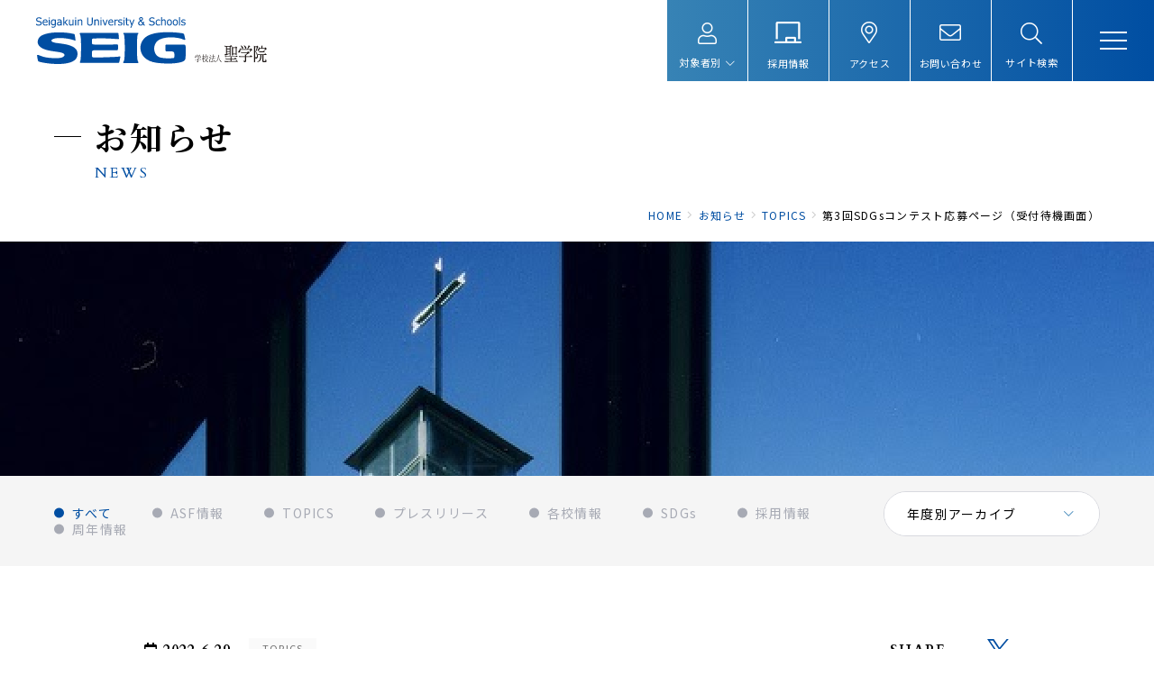

--- FILE ---
content_type: text/html; charset=UTF-8
request_url: https://www.seig.ac.jp/news/2722/
body_size: 41652
content:
<!DOCTYPE html>
<html lang="ja" dir="ltr" itemscope itemtype="https://schema.org/WebSite">
<head>
  <meta charset="utf-8">
  <!-- Google tag (gtag.js) -->
<script async src="https://www.googletagmanager.com/gtag/js?id=G-MZWWCQ2E2X"></script>
<script>
  window.dataLayer = window.dataLayer || [];
  function gtag(){dataLayer.push(arguments);}
  gtag('js', new Date());

  gtag('config', 'G-MZWWCQ2E2X');
</script>

<meta content="IE=Edge" http-equiv="X-UA-Compatible">
<meta content="width=device-width" name="viewport">
<meta content="telephone=no" name="format-detection">
<meta content="第3回SDGsコンテスト応募ページ（受付待機画面） | ”教育におけるSDGsとは”を考える学校法人 聖学院" name="title">
<meta content="学校法人 聖学院公式ホームページ" name="description">
<meta content="第3回SDGsコンテスト応募ページ（受付待機画面） | ”教育におけるSDGsとは”を考える学校法人 聖学院" itemprop="name">
<meta content="学校法人 聖学院公式ホームページ" itemprop="description">
<meta content="website" property="og:type">
<meta content="第3回SDGsコンテスト応募ページ（受付待機画面） | ”教育におけるSDGsとは”を考える学校法人 聖学院" property="og:title">
<meta content="学校法人 聖学院公式ホームページ" property="og:description">
<meta content="https://www.seig.ac.jp/news/2722/" property="og:url">
<meta content="https://www.seig.ac.jp/wp-content/themes/seigakuin/images/common/ogp.jpg" property="og:image">
<link href='//fonts.googleapis.com' rel='preconnect dns-prefetch'>
<link href='//fonts.gstatic.com' rel='preconnect dns-prefetch'>
<link href='//www.google-analytics.com' rel='preconnect dns-prefetch'>
<link href='//ajaxzip3.github.io' rel='preconnect dns-prefetch'>
<!-- favicon指定 -->
<link rel="apple-touch-icon" sizes="180x180" href="https://www.seig.ac.jp/wp-content/themes/seigakuin/favicon/apple-touch-icon.png">
<link rel="icon" type="image/png" sizes="192x192" href="https://www.seig.ac.jp/wp-content/themes/seigakuin/favicon/android-chrome-192x192.png">
<link rel="icon" type="image/png" sizes="256x256" href="https://www.seig.ac.jp/wp-content/themes/seigakuin/favicon/android-chrome-256x256.png">
<link rel="icon" type="image/png" sizes="32x32" href="https://www.seig.ac.jp/wp-content/themes/seigakuin/favicon/favicon-32x32.png">
<link rel="icon" type="image/png" sizes="16x16" href="https://www.seig.ac.jp/wp-content/themes/seigakuin/favicon/favicon-16x16.png">
<link rel="manifest" href="https://www.seig.ac.jp/wp-content/themes/seigakuin/favicon/site.webmanifest" crossorigin="use-credentials">
<meta name="msapplication-TileColor" content="#fff4f8">
<meta name="theme-color" content="#ffffff">  <link href="https://www.seig.ac.jp/wp-content/themes/seigakuin/css/all.min.css" class="async">
<link href="https://cdnjs.cloudflare.com/ajax/libs/Swiper/4.5.0/css/swiper.min.css" class="async">
<link href="https://www.seig.ac.jp/wp-content/themes/seigakuin/css/modaal.min.css" class="async">
<link href="https://fonts.googleapis.com/css2?family=Cardo:wght@400;700&family=Noto+Sans+JP:wght@400;500;700&family=Noto+Serif+JP:wght@400;500;600;700&display=swap" class="async">
<style>
  html,body,div,span,applet,object,iframe,h1,h2,h3,h4,h5,h6,p,blockquote,pre,a,abbr,acronym,address,big,cite,code,del,dfn,em,img,ins,kbd,q,s,samp,small,strike,strong,sub,sup,tt,var,b,u,i,center,dl,dt,dd,ol,ul,li,fieldset,form,label,legend,table,caption,tbody,tfoot,thead,tr,th,td,article,aside,canvas,details,embed,figure,figcaption,footer,header,hgroup,menu,nav,output,ruby,section,summary,time,mark,audio,video{margin:0;padding:0;border:0;font-size:100%;font:inherit;vertical-align:baseline}article,aside,details,figcaption,figure,footer,header,hgroup,menu,nav,section{display:block}body{line-height:1}ol,ul{list-style:none}blockquote,q{quotes:none}blockquote:before,blockquote:after,q:before,q:after{content:"";content:none}table{border-collapse:collapse;border-spacing:0}.global_inner,.content_inner{position:relative;padding:0 20px;width:100%;transition:padding .3s}@media(min-width: 769px){.global_inner,.content_inner{margin:0 auto;padding:0 60px}}.module_faqList-01>li .head .title::after,.module_faqList-01>li .body .inner::before{display:block;position:absolute;left:0;top:0;border-radius:50%;width:36px;height:36px;font-size:18px;color:#fff;line-height:36px;text-align:center}[class^=module_column-col] .imgLink::before,[class*=module_gallery-] ul li a::before,[class^=module_column-col] .imgLink::after,[class*=module_gallery-] ul li a::after{content:"";display:block;position:absolute;right:0;bottom:0;z-index:10;width:30px;height:30px;transition:.3s}[class^=module_column-col] .imgLink::before,[class*=module_gallery-] ul li a::before{background-color:#004ea2}[class^=module_column-col] .imgLink::after,[class*=module_gallery-] ul li a::after{content:"";display:flex;align-items:center;justify-content:center;font-family:"Font Awesome 5 Pro";font-weight:300;line-height:1;color:#fff;font-size:10px}.module_titleSingle .head .category .label,.module_newsList-01 article .head .category .label,.module_newsList-02 article .body .category .label,.module_newsCard-01 article .body .category .label{box-sizing:border-box;display:block;min-width:75px;padding:.2em 1em}._button-checkbox .wpcf7-form-control .wpcf7-list-item input[type=radio]+.wpcf7-list-item-label,._button-checkbox .wpcf7-form-control .wpcf7-list-item input[type=checkbox]+.wpcf7-list-item-label,._button-radio .wpcf7-form-control .wpcf7-list-item input[type=radio]+.wpcf7-list-item-label,._button-radio .wpcf7-form-control .wpcf7-list-item input[type=checkbox]+.wpcf7-list-item-label,.form_button-01,.module_password form .mp_submit-inner,.module_button-01,.module_pager-02 li a{display:block;position:relative;padding:20px 60px 20px 20px;border:1px solid #004ea2;max-width:500px;width:100%;font-size:16px;line-height:1.3;text-decoration:none;transition:background-color .3s,color .3s}@media(min-width: 769px){._button-checkbox .wpcf7-form-control .wpcf7-list-item input[type=radio]+.wpcf7-list-item-label,._button-checkbox .wpcf7-form-control .wpcf7-list-item input[type=checkbox]+.wpcf7-list-item-label,._button-radio .wpcf7-form-control .wpcf7-list-item input[type=radio]+.wpcf7-list-item-label,._button-radio .wpcf7-form-control .wpcf7-list-item input[type=checkbox]+.wpcf7-list-item-label,.form_button-01,.module_password form .mp_submit-inner,.module_button-01,.module_pager-02 li a{width:auto;min-width:250px}}._button-checkbox .wpcf7-form-control .wpcf7-list-item input[type=radio]+.wpcf7-list-item-label span,._button-checkbox .wpcf7-form-control .wpcf7-list-item input[type=checkbox]+.wpcf7-list-item-label span,._button-radio .wpcf7-form-control .wpcf7-list-item input[type=radio]+.wpcf7-list-item-label span,._button-radio .wpcf7-form-control .wpcf7-list-item input[type=checkbox]+.wpcf7-list-item-label span,.form_button-01 span,.module_password form .mp_submit-inner span,.module_button-01 span,.module_pager-02 li a span{display:block}.gh_menu{display:flex;flex-direction:column;justify-content:center;align-items:center;width:60px;height:60px;background-color:rgba(0,0,0,0);color:#004ea2}@media(min-width: 769px){.gh_menu{display:none}}.gh_menu .icon{width:100%}.gh_menu i{width:100%}.gh_menu{display:flex}.gh_menu .icon{display:block;position:relative;width:30px;height:2px;background-color:#fff;transition:.3s}body._open-menu .gh_menu .icon{background-color:rgba(0,0,0,0)}.gh_menu .icon::before,.gh_menu .icon::after{content:"";display:block;position:absolute;left:0;width:100%;height:2px;transition:.3s;background-color:#fff}.gh_menu .icon::before{top:-9px}body._open-menu .gh_menu .icon::before{top:0;transform:rotate(45deg)}.gh_menu .icon::after{top:9px}body._open-menu .gh_menu .icon::after{top:0;transform:rotate(-45deg)}.gh_menu i{display:none}.file label,input:not([type=checkbox]):not([type=radio]):not([type=file]):not([type=button]):not([type=submit]):not([type=search]),select,textarea,.module_search-01 .ms_from .ms_input{border:1px solid #fafafa;padding:.5em 1em;width:100%;height:50px;background-color:#fafafa;font-size:16px;transition:border-color .3s,background-color .3s}.file label:hover,input:hover:not([type=checkbox]):not([type=radio]):not([type=file]):not([type=button]):not([type=submit]):not([type=search]),select:hover,textarea:hover,.module_search-01 .ms_from .ms_input:hover{border-color:#004ea2 !important}.file label:focus,input:focus:not([type=checkbox]):not([type=radio]):not([type=file]):not([type=button]):not([type=submit]):not([type=search]),select:focus,textarea:focus,.module_search-01 .ms_from .ms_input:focus{border-color:#004ea2 !important;background-color:#fff}.file label:-webkit-autofill,input:-webkit-autofill:not([type=checkbox]):not([type=radio]):not([type=file]):not([type=button]):not([type=submit]):not([type=search]),select:-webkit-autofill,textarea:-webkit-autofill,.module_search-01 .ms_from .ms_input:-webkit-autofill{-webkit-box-shadow:0 0 0 1000px #fff inset}.file label[readonly=readonly],input[readonly=readonly]:not([type=checkbox]):not([type=radio]):not([type=file]):not([type=button]):not([type=submit]):not([type=search]),select[readonly=readonly],textarea[readonly=readonly],.module_search-01 .ms_from [readonly=readonly].ms_input,.file label[readonly],input[readonly]:not([type=checkbox]):not([type=radio]):not([type=file]):not([type=button]):not([type=submit]):not([type=search]),select[readonly],textarea[readonly],.module_search-01 .ms_from [readonly].ms_input,form.custom-wpcf7c-confirmed:not([novalidate=novalidate]) .file label,.file form.custom-wpcf7c-confirmed:not([novalidate=novalidate]) label,form.custom-wpcf7c-confirmed:not([novalidate=novalidate]) input:not([type=checkbox]):not([type=radio]):not([type=file]):not([type=button]):not([type=submit]):not([type=search]),form.custom-wpcf7c-confirmed:not([novalidate=novalidate]) select,form.custom-wpcf7c-confirmed:not([novalidate=novalidate]) textarea,form.custom-wpcf7c-confirmed:not([novalidate=novalidate]) .module_search-01 .ms_from .ms_input,.module_search-01 .ms_from form.custom-wpcf7c-confirmed:not([novalidate=novalidate]) .ms_input{border-color:rgba(0,0,0,0) !important;background-color:rgba(0,0,0,0) !important;color:#000}[class*=module_title-]{font-weight:700}.module_movie,.module_map{position:relative;overflow:hidden;padding:0 0 56.25%;width:100%;height:0}.module_movie iframe,.module_map iframe{position:absolute;top:0;left:0;width:100% !important;height:100% !important}ul.module_list-01 li,ul.module_list-notes-01 li,ol.module_list-01 li{position:relative;padding-left:30px}ul.module_list-01 li::before,ul.module_list-notes-01 li::before,ol.module_list-01 li::before{content:"";position:absolute}.module_column-col1._left ul.module_list-01 li,.module_column-col1._left ul.module_list-notes-01 li,.module_column-col1._left ol.module_list-01 li{display:flex}ul.module_list-01 li+li,ul.module_list-notes-01 li+li,ol.module_list-01 li+li{margin-top:.5em}ul.module_list-01 li ul li,ul.module_list-notes-01 li ul li,ol.module_list-01 li ul li,ul.module_list-01 li ol li,ul.module_list-notes-01 li ol li,ol.module_list-01 li ol li{padding-left:20px}ul.module_list-01 li ul li:first-child,ul.module_list-notes-01 li ul li:first-child,ol.module_list-01 li ul li:first-child,ul.module_list-01 li ol li:first-child,ul.module_list-notes-01 li ol li:first-child,ol.module_list-01 li ol li:first-child{margin-top:.5em}.module_table-01{height:auto !important}@media(min-width: 769px){.module_table-01{width:100% !important}}.module_table-01 thead,.module_table-01 tbody,.module_table-01 tfoot{width:100%}.module_table-01 tr th,.module_table-01 tr td{padding:1em;min-width:8em}@media(min-width: 769px){.module_table-01 tr th,.module_table-01 tr td{min-width:auto}}.module_table-01 tr th{background-color:#a4a7b1;font-weight:700;text-align:left;vertical-align:middle;color:#fff}.module_table-01 tr td{background-color:#fff}.module_column-col2{display:flex}@media(min-width: 769px){.module_column-col2{justify-content:space-between}}.module_column-col2 img{width:100%}@media(min-width: 769px){.module_column-col2 img{width:auto}}.top_mainVisual .tm_swiper-container .swiper-pagination,.top_pickup .pickup_slider .swiper-pagination{display:flex;align-items:center;justify-content:center}.top_mainVisual .tm_swiper-container .swiper-pagination span,.top_pickup .pickup_slider .swiper-pagination span{display:block;width:10px;height:10px;margin:0 5px;background-color:#cbcdce;opacity:1}.top_mainVisual .tm_swiper-container .swiper-pagination span.swiper-pagination-bullet-active,.top_pickup .pickup_slider .swiper-pagination span.swiper-pagination-bullet-active{background-color:#3782b5}*{box-sizing:border-box;-webkit-text-size-adjust:100%;-moz-osx-font-smoothing:grayscale;-webkit-font-smoothing:antialiased}*:focus{outline:none}*::before,*::after{box-sizing:border-box}main{display:block}hr{display:block;margin:1em 0;border:0;padding:0;height:1px;border-top:1px solid #ccc}button{cursor:pointer}button,fieldset,form,input,label,legend,select,textarea{-moz-appearance:none;-webkit-appearance:none;appearance:none;outline:none;border-radius:0;border:none;margin:0;padding:0;font:inherit;vertical-align:baseline}input,textarea{max-width:100%}input[type=button],input[type=reset],input[type=submit],button{cursor:pointer}html{font-size:10px}body{position:relative;z-index:0;background:#fff;font-family:"Noto Sans JP",sans-serif;font-weight:400;line-height:1.8;font-size:1.6rem;letter-spacing:.08em;color:#000;word-wrap:break-word;overflow-wrap:break-word}body._contentFixed{position:fixed;width:100%;height:100%}a{margin:0;padding:0;background:rgba(0,0,0,0);font:inherit;color:#004ea2;text-decoration:underline;vertical-align:baseline}a:hover,a:focus,a:active{text-decoration:none}@media(min-width: 769px){a[href^="tel:"]{display:inline-block;color:inherit;text-decoration:inherit;pointer-events:none}}img{max-width:100%;height:auto;vertical-align:top}sup,sub{font-size:78%}sup{vertical-align:super}sub{vertical-align:sub}:-moz-placeholder-shown{color:#707070}:placeholder-shown{color:#707070}::-webkit-input-placeholder{color:#707070;opacity:1}:-moz-placeholder{color:#707070}::-moz-placeholder{color:#707070;opacity:1}:-ms-input-placeholder{color:#707070}::-webkit-search-cancel-button{-webkit-appearance:none}.clearFix::after{clear:both;content:".";display:block;height:0;visibility:hidden}@media(min-width: 769px){._font-sizeS{font-size:1.2rem}}@media(min-width: 769px){._font-sizeM{font-size:1.4rem}}@media(min-width: 769px){._font-sizeL{font-size:1.8rem}}._hide{display:none !important}._align-right{text-align:right !important}._align-left{text-align:left !important}._align-center{text-align:center !important}._indent{text-indent:1rem !important}._block-right{margin-right:0 !important;margin-left:auto !important}._block-center{margin-right:auto !important;margin-left:auto !important}._block-left{margin-right:auto !important;margin-left:0 !important}._font-normal{font-weight:normal !important}._font-bold{font-weight:bold !important}._text-italic{font-style:italic !important}._text-underline{text-decoration:underline !important}._text-blink{text-decoration:blink !important}._text-line_through{text-decoration:line-through !important}@media(min-width: 769px){._only-SP{display:none !important}}@media(min-width: 1160px){._under-TB{display:none !important}}._over-TB{display:none !important}@media(min-width: 769px){._over-TB{display:block !important}}._over-PC{display:none !important}@media(min-width: 1160px){._over-PC{display:block !important}}@media(min-width: 769px){.global_inner{max-width:calc(1160px + 120px)}}@media(min-width: 769px){.global_inner._column{display:flex;justify-content:space-between}}@media(min-width: 769px){.global_inner._archive{display:flex;flex-direction:column-reverse;max-width:none;padding:0}}.global_inner._archive .gc_main{padding-bottom:50px}@media(min-width: 769px){.global_inner._archive .gc_main{width:100%;max-width:calc(1160px + 120px);margin:0 auto;padding:0 60px}body.single .global_inner._archive .gc_main{max-width:calc(960px + 120px)}}.global_inner._archive .gc_sub{display:block}@media(min-width: 769px){.global_inner._archive .gc_sub{display:flex;align-items:center;justify-content:flex-start;width:100%;min-height:100px;margin:-80px 0 80px;padding:25px 0;background-color:#f5f5f5}}@media(min-width: 769px){.global_inner._archive .gc_sub .local_navigation{position:relative;width:100%;max-width:calc(1160px + 120px);margin:0 auto;padding:0 60px}}@media(min-width: 769px){.content_inner{max-width:calc(1160px + 120px)}}section{transition:padding .3s}p:not([class])+p:not([class]),p:not([class])+p[class^=_],p:not([class])+div.wp-caption,p[class^=_]+p:not([class]),p[class^=_]+p[class^=_],p[class^=_]+div.wp-caption,div.wp-caption+p:not([class]),div.wp-caption+p[class^=_],div.wp-caption+div.wp-caption{margin-top:1.5em}p:not([class])+[class*=module_],[class*=module_]+p:not([class]),p[class^=_]+[class*=module_],[class*=module_]+p[class^=_],div.wp-caption+[class*=module_],[class*=module_]+div.wp-caption{margin-top:50px}.module_button+p:not([class]),p:not([class])+.module_button,.module_button+p[class^=_],p[class^=_]+.module_button,.module_button+div.wp-caption,div.wp-caption+.module_button{margin-top:20px}[class*=module_line]+p:not([class]),[class*=module_line]+p[class^=_],[class*=module_line]+div.wp-caption{margin-top:30px}p:not([class])+[class*=module_list],[class*=module_list]+p:not([class]),p[class^=_]+[class*=module_list],[class*=module_list]+p[class^=_],div.wp-caption+[class*=module_list],[class*=module_list]+div.wp-caption{margin-top:30px}[class*=module_title]+p:not([class]),[class*=module_title]+p[class^=_],[class*=module_title]+div.wp-caption{margin-top:0}[class*=module_]+[class*=module_]{margin-top:30px}[class*=module_]+[class*=module_column],[class*=module_column]+[class*=module_]{margin-top:30px}[class*=module_]+[class*=module_button-]{margin-top:0}[class*=module_]+.module_button{margin-top:20px}@media(min-width: 769px){[class*=module_]+.module_button{margin-top:20px}}[class*=module_line]+[class*=module_]{margin-top:30px}@media(min-width: 769px){[class*=module_line]+[class*=module_]{margin-top:30px}}@media(min-width: 769px){[class*=module_card]+[class*=module_],[class*=module_]+[class*=module_card]{margin-top:50px}}.archive_navigation+[class*=module_]{margin-top:40px}[class*=module_title]+[class*=module_]{margin-top:0}@media(min-width: 769px){[class*=module_title]+[class*=module_]{margin-top:0}}p:not([class])~.module_title-01,p:not([class])~[class*=module_column-col]:not([class*=_bg_box])>.module_title-01,div.wp-caption~.module_title-01,div.wp-caption~[class*=module_column-col]:not([class*=_bg_box])>.module_title-01,[class*=module_]~.module_title-01,[class*=module_]~[class*=module_column-col]:not([class*=_bg_box])>.module_title-01{margin-top:70px}@media(min-width: 769px){p:not([class])~.module_title-01,p:not([class])~[class*=module_column-col]:not([class*=_bg_box])>.module_title-01,div.wp-caption~.module_title-01,div.wp-caption~[class*=module_column-col]:not([class*=_bg_box])>.module_title-01,[class*=module_]~.module_title-01,[class*=module_]~[class*=module_column-col]:not([class*=_bg_box])>.module_title-01{margin-top:100px}}p:not([class])~.module_title-02,p:not([class])~[class*=module_column-col]:not([class*=_bg_box])>.module_title-02,div.wp-caption~.module_title-02,div.wp-caption~[class*=module_column-col]:not([class*=_bg_box])>.module_title-02,[class*=module_]~.module_title-02,[class*=module_]~[class*=module_column-col]:not([class*=_bg_box])>.module_title-02{margin-top:60px}@media(min-width: 769px){p:not([class])~.module_title-02,p:not([class])~[class*=module_column-col]:not([class*=_bg_box])>.module_title-02,div.wp-caption~.module_title-02,div.wp-caption~[class*=module_column-col]:not([class*=_bg_box])>.module_title-02,[class*=module_]~.module_title-02,[class*=module_]~[class*=module_column-col]:not([class*=_bg_box])>.module_title-02{margin-top:70px}}p:not([class])~.module_title-03,p:not([class])~[class*=module_column-col]:not([class*=_bg_box])>.module_title-03,div.wp-caption~.module_title-03,div.wp-caption~[class*=module_column-col]:not([class*=_bg_box])>.module_title-03,[class*=module_]~.module_title-03,[class*=module_]~[class*=module_column-col]:not([class*=_bg_box])>.module_title-03{margin-top:50px}[class*=module_title]+.module_title-02,[class*=module_title]+.module_title-03{margin-top:40px !important}.module_titleSingle{margin-bottom:30px}@media(min-width: 769px){.module_titleSingle{margin-bottom:60px}}.module_titleSingle+*{margin-top:0 !important}._bg_color-gray-01{background-color:#fafafa}.module_line-01{margin:30px 0 !important;border-color:#dbdbdb}span.caption{display:block;margin-top:.5em;font-size:14px;color:#707070;line-height:1.43}.global_contents em{font-style:italic}.global_contents strong{font-weight:bold}[class^=icon-]::after{content:"";display:inline-block;font-family:"Font Awesome 5 Pro";font-weight:300;line-height:1}.icon-blank::after{content:"";font-weight:900}.icon-file::after{content:"";font-weight:900}.icon-pdf::after{content:"";font-weight:900}.icon-none::after{content:none}[class^=module_button-]::before,[class^=module_button-]::after,[class^=module_button-][target=_blank]::before,[class^=module_button-][target=_blank]::after,[class^=module_button-][href$=".pdf"]::before,[class^=module_button-][href$=".pdf"]::after,[class^=module_button-][href$=".doc"]::before,[class^=module_button-][href$=".doc"]::after,[class^=module_button-][href$=".docx"]::before,[class^=module_button-][href$=".docx"]::after,[class^=module_button-][href$=".docm"]::before,[class^=module_button-][href$=".docm"]::after,[class^=module_button-][href$=".xls"]::before,[class^=module_button-][href$=".xls"]::after,[class^=module_button-][href$=".xlsx"]::before,[class^=module_button-][href$=".xlsx"]::after,[class^=module_button-][href$=".xlsm"]::before,[class^=module_button-][href$=".xlsm"]::after{display:none}[class^=module_button-] span::after,[class^=module_button-][target=_blank] span::after,[class^=module_button-][href$=".pdf"] span::after,[class^=module_button-][href$=".doc"] span::after,[class^=module_button-][href$=".docx"] span::after,[class^=module_button-][href$=".docm"] span::after,[class^=module_button-][href$=".xls"] span::after,[class^=module_button-][href$=".xlsx"] span::after,[class^=module_button-][href$=".xlsm"] span::after{font-family:"Font Awesome 5 Pro";font-weight:300;line-height:1;transition:none}[class^=module_button-][target=_blank] span::after{content:"";font-weight:900}[class^=module_button-] .icon-file::after{content:""}[class^=module_button-][href$=".doc"] span::after,[class^=module_button-][href$=".docx"] span::after,[class^=module_button-][href$=".docm"] span::after,[class^=module_button-][href$=".xls"] span::after,[class^=module_button-][href$=".xlsx"] span::after,[class^=module_button-][href$=".xlsm"] span::after{content:"";font-weight:900}[class^=module_button-][href$=".pdf"] span::after{content:"";font-weight:900}.global_contents [class^=module_column-col] p a:not([class])[href$=".pdf"]::after,.global_contents [class^=module_column-col] p a:not([class])[href$=".doc"]::after,.global_contents [class^=module_column-col] p a:not([class])[href$=".docx"]::after,.global_contents [class^=module_column-col] p a:not([class])[href$=".docm"]::after,.global_contents [class^=module_column-col] p a:not([class])[href$=".xls"]::after,.global_contents [class^=module_column-col] p a:not([class])[href$=".xlsx"]::after,.global_contents [class^=module_column-col] p a:not([class])[href$=".xlsm"]::after,.global_contents [class^=module_column-col] p a.icon-blank[href$=".pdf"]::after,.global_contents [class^=module_column-col] p a.icon-blank[href$=".doc"]::after,.global_contents [class^=module_column-col] p a.icon-blank[href$=".docx"]::after,.global_contents [class^=module_column-col] p a.icon-blank[href$=".docm"]::after,.global_contents [class^=module_column-col] p a.icon-blank[href$=".xls"]::after,.global_contents [class^=module_column-col] p a.icon-blank[href$=".xlsx"]::after,.global_contents [class^=module_column-col] p a.icon-blank[href$=".xlsm"]::after,.global_contents [class^=module_column-col] td a:not([class])[href$=".pdf"]::after,.global_contents [class^=module_column-col] td a:not([class])[href$=".doc"]::after,.global_contents [class^=module_column-col] td a:not([class])[href$=".docx"]::after,.global_contents [class^=module_column-col] td a:not([class])[href$=".docm"]::after,.global_contents [class^=module_column-col] td a:not([class])[href$=".xls"]::after,.global_contents [class^=module_column-col] td a:not([class])[href$=".xlsx"]::after,.global_contents [class^=module_column-col] td a:not([class])[href$=".xlsm"]::after,.global_contents [class^=module_column-col] td a.icon-blank[href$=".pdf"]::after,.global_contents [class^=module_column-col] td a.icon-blank[href$=".doc"]::after,.global_contents [class^=module_column-col] td a.icon-blank[href$=".docx"]::after,.global_contents [class^=module_column-col] td a.icon-blank[href$=".docm"]::after,.global_contents [class^=module_column-col] td a.icon-blank[href$=".xls"]::after,.global_contents [class^=module_column-col] td a.icon-blank[href$=".xlsx"]::after,.global_contents [class^=module_column-col] td a.icon-blank[href$=".xlsm"]::after,.global_contents [class^=module_column-col] [class^=module_list-] a:not([class])[href$=".pdf"]::after,.global_contents [class^=module_column-col] [class^=module_list-] a:not([class])[href$=".doc"]::after,.global_contents [class^=module_column-col] [class^=module_list-] a:not([class])[href$=".docx"]::after,.global_contents [class^=module_column-col] [class^=module_list-] a:not([class])[href$=".docm"]::after,.global_contents [class^=module_column-col] [class^=module_list-] a:not([class])[href$=".xls"]::after,.global_contents [class^=module_column-col] [class^=module_list-] a:not([class])[href$=".xlsx"]::after,.global_contents [class^=module_column-col] [class^=module_list-] a:not([class])[href$=".xlsm"]::after,.global_contents [class^=module_column-col] [class^=module_list-] a.icon-blank[href$=".pdf"]::after,.global_contents [class^=module_column-col] [class^=module_list-] a.icon-blank[href$=".doc"]::after,.global_contents [class^=module_column-col] [class^=module_list-] a.icon-blank[href$=".docx"]::after,.global_contents [class^=module_column-col] [class^=module_list-] a.icon-blank[href$=".docm"]::after,.global_contents [class^=module_column-col] [class^=module_list-] a.icon-blank[href$=".xls"]::after,.global_contents [class^=module_column-col] [class^=module_list-] a.icon-blank[href$=".xlsx"]::after,.global_contents [class^=module_column-col] [class^=module_list-] a.icon-blank[href$=".xlsm"]::after{display:inline-block;margin-right:.25em;margin-left:.25em;background:none;font-family:"Font Awesome 5 Pro";font-weight:300;line-height:1}.global_contents [class^=module_column-col] p a:not([class])[href$=".doc"]::after,.global_contents [class^=module_column-col] p a:not([class])[href$=".docx"]::after,.global_contents [class^=module_column-col] p a:not([class])[href$=".docm"]::after,.global_contents [class^=module_column-col] p a:not([class])[href$=".xls"]::after,.global_contents [class^=module_column-col] p a:not([class])[href$=".xlsx"]::after,.global_contents [class^=module_column-col] p a:not([class])[href$=".xlsm"]::after,.global_contents [class^=module_column-col] p a.icon-blank[href$=".doc"]::after,.global_contents [class^=module_column-col] p a.icon-blank[href$=".docx"]::after,.global_contents [class^=module_column-col] p a.icon-blank[href$=".docm"]::after,.global_contents [class^=module_column-col] p a.icon-blank[href$=".xls"]::after,.global_contents [class^=module_column-col] p a.icon-blank[href$=".xlsx"]::after,.global_contents [class^=module_column-col] p a.icon-blank[href$=".xlsm"]::after,.global_contents [class^=module_column-col] td a:not([class])[href$=".doc"]::after,.global_contents [class^=module_column-col] td a:not([class])[href$=".docx"]::after,.global_contents [class^=module_column-col] td a:not([class])[href$=".docm"]::after,.global_contents [class^=module_column-col] td a:not([class])[href$=".xls"]::after,.global_contents [class^=module_column-col] td a:not([class])[href$=".xlsx"]::after,.global_contents [class^=module_column-col] td a:not([class])[href$=".xlsm"]::after,.global_contents [class^=module_column-col] td a.icon-blank[href$=".doc"]::after,.global_contents [class^=module_column-col] td a.icon-blank[href$=".docx"]::after,.global_contents [class^=module_column-col] td a.icon-blank[href$=".docm"]::after,.global_contents [class^=module_column-col] td a.icon-blank[href$=".xls"]::after,.global_contents [class^=module_column-col] td a.icon-blank[href$=".xlsx"]::after,.global_contents [class^=module_column-col] td a.icon-blank[href$=".xlsm"]::after,.global_contents [class^=module_column-col] [class^=module_list-] a:not([class])[href$=".doc"]::after,.global_contents [class^=module_column-col] [class^=module_list-] a:not([class])[href$=".docx"]::after,.global_contents [class^=module_column-col] [class^=module_list-] a:not([class])[href$=".docm"]::after,.global_contents [class^=module_column-col] [class^=module_list-] a:not([class])[href$=".xls"]::after,.global_contents [class^=module_column-col] [class^=module_list-] a:not([class])[href$=".xlsx"]::after,.global_contents [class^=module_column-col] [class^=module_list-] a:not([class])[href$=".xlsm"]::after,.global_contents [class^=module_column-col] [class^=module_list-] a.icon-blank[href$=".doc"]::after,.global_contents [class^=module_column-col] [class^=module_list-] a.icon-blank[href$=".docx"]::after,.global_contents [class^=module_column-col] [class^=module_list-] a.icon-blank[href$=".docm"]::after,.global_contents [class^=module_column-col] [class^=module_list-] a.icon-blank[href$=".xls"]::after,.global_contents [class^=module_column-col] [class^=module_list-] a.icon-blank[href$=".xlsx"]::after,.global_contents [class^=module_column-col] [class^=module_list-] a.icon-blank[href$=".xlsm"]::after{content:"";font-weight:900}.global_contents [class^=module_column-col] p a:not([class])[href$=".pdf"]::after,.global_contents [class^=module_column-col] p a.icon-blank[href$=".pdf"]::after,.global_contents [class^=module_column-col] td a:not([class])[href$=".pdf"]::after,.global_contents [class^=module_column-col] td a.icon-blank[href$=".pdf"]::after,.global_contents [class^=module_column-col] [class^=module_list-] a:not([class])[href$=".pdf"]::after,.global_contents [class^=module_column-col] [class^=module_list-] a.icon-blank[href$=".pdf"]::after{content:"";font-weight:900}.module_button{display:flex;flex-wrap:wrap;margin-right:-10px;margin-bottom:-20px;margin-left:-10px}.module_button._left{justify-content:flex-start}.module_button._center{justify-content:center}.module_button._right{justify-content:flex-end}.module_button._column{flex-direction:column;align-items:flex-start}[class*=module_button-]{margin-right:10px;margin-left:10px;margin-bottom:20px}.module_button-01{position:relative;background-color:#fff;color:#004ea2}.module_button-01::before,.module_button-01::after{content:"";display:block;position:absolute}.module_button-01::before{top:calc(50% - 10px);right:15px;width:20px;height:20px;border-radius:50%;background-color:#004ea2}.module_button-01::after{top:50%;right:25px;width:20px;height:1px;background:linear-gradient(to right, #004EA2 50%, #fff 50%)}.module_button-01:hover{background-color:#004ea2;color:#fff}.module_button-01:hover::before{background-color:#fff}.module_button-01:hover::after{background:linear-gradient(to right, #fff 50%, #004EA2 50%)}.module_button-01:hover span::after{color:#fff}.module_button-01 span::after{position:absolute;top:50%;right:15px;border:none;width:auto;height:auto;color:#004ea2;transform:translateY(-50%);transition:color .3s}.module_button-02{position:relative;display:inline-block;padding:5px 0 5px 40px;max-width:calc(100% - 20px);color:#004ea2;line-height:1.375}.module_button-02:hover{text-decoration:none}.module_button-02:hover span::before{background-color:#eef6fc}.module_button-02:hover span::after{color:#004ea2}.module_button-02::before,.module_button-02::after,.module_button-02[target=_blank]::before,.module_button-02[target=_blank]::after,.module_button-02[href$=".pdf"]::before,.module_button-02[href$=".pdf"]::after,.module_button-02[href$=".doc"]::before,.module_button-02[href$=".doc"]::after,.module_button-02[href$=".docx"]::before,.module_button-02[href$=".docx"]::after,.module_button-02[href$=".docm"]::before,.module_button-02[href$=".docm"]::after,.module_button-02[href$=".xls"]::before,.module_button-02[href$=".xls"]::after,.module_button-02[href$=".xlsx"]::before,.module_button-02[href$=".xlsx"]::after,.module_button-02[href$=".xlsm"]::before,.module_button-02[href$=".xlsm"]::after{display:none}.module_button-02 span::after,.module_button-02[target=_blank] span::after,.module_button-02[href$=".pdf"] span::after,.module_button-02[href$=".doc"] span::after,.module_button-02[href$=".docx"] span::after,.module_button-02[href$=".docm"] span::after,.module_button-02[href$=".xls"] span::after,.module_button-02[href$=".xlsx"] span::after,.module_button-02[href$=".xlsm"] span::after{font-size:14px;color:#fff;line-height:30px;letter-spacing:0;text-align:center}.module_button-02:hover span::after,.module_button-02[target=_blank]:hover span::after,.module_button-02[href$=".pdf"]:hover span::after,.module_button-02[href$=".doc"]:hover span::after,.module_button-02[href$=".docx"]:hover span::after,.module_button-02[href$=".docm"]:hover span::after,.module_button-02[href$=".xls"]:hover span::after,.module_button-02[href$=".xlsx"]:hover span::after,.module_button-02[href$=".xlsm"]:hover span::after{color:#004ea2}.module_button-02 span::before,.module_button-02 span::after{content:"";display:block;position:absolute;top:2px;left:0;width:30px;height:30px;transition:.3s}.module_button-02 span::before{border-radius:50%;background-color:#004ea2}.module_button-02 span::after{content:""}label{cursor:pointer;display:block}@media(min-width: 769px){body.search .gc_main .module_search-01,body.error404 .gc_main .module_search-01{max-width:350px;margin:50px auto 0}}.module_search-01 .ms_from{display:flex;justify-content:center;align-items:center;background-color:#004ea2}.module_search-01 .ms_from .ms_input{border:1px solid #004ea2;padding:18px;width:calc(100% - 86px);height:40px;line-height:38px;background-color:#fff}html._browser-ie .module_search-01 .ms_from .ms_input{line-height:0}.module_search-01 .ms_from .ms_button{width:86px;height:40px;border:1px solid #004ea2;border-left:none;background-color:#004ea2;text-align:center;transition:.3s}.module_search-01 .ms_from .ms_button span{position:relative;display:flex;justify-content:center;align-items:center;font-size:16px;color:#fff;transition:.3s}.module_search-01 .ms_from .ms_button span::after{content:"";display:block;margin-left:7px;font-family:"Font Awesome 5 Pro";font-weight:500;line-height:1;color:#fff;transition:.3s}.module_title-01{margin-bottom:30px;font-size:22px;font-family:"Noto Serif JP",serif;font-weight:500}@media(min-width: 769px){.module_title-01{font-size:28px}}.module_title-02{padding:10px 15px;margin-bottom:30px;background-color:#eef6fc;font-size:20px;font-family:"Noto Serif JP",serif;font-weight:500;color:#0754a4}@media(min-width: 769px){.module_title-02{font-size:22px}}.module_title-03{margin-bottom:20px;font-size:18px;font-family:"Noto Serif JP",serif;font-weight:500;color:#0754a4}.module_titleSingle{position:relative;padding:0 0 25px;border-bottom:solid 2px #317db3}@media(min-width: 769px){.module_titleSingle{padding-bottom:50px}}.module_titleSingle::after{content:"";display:block;position:absolute;bottom:-13px;left:50%;width:14px;height:14px;background-color:#317db3;transform:rotate(45deg) translateX(-50%)}.module_titleSingle .head{display:flex;align-items:flex-start;flex-wrap:wrap}@media(min-width: 769px){.module_titleSingle .head{flex-wrap:nowrap}}.module_titleSingle .head .date{order:1;white-space:nowrap;margin-right:20px;font-family:"Cardo",serif;font-weight:700}.module_titleSingle .head .category{order:3;display:flex;align-items:center;flex-wrap:wrap;width:100%;margin:10px 0 0}@media(min-width: 769px){.module_titleSingle .head .category{order:2;width:auto;margin-top:0}}.module_titleSingle .head .category .label{margin:0 10px 5px 0;background-color:#fafafa;color:#707070;font-size:11px;text-align:center}.module_titleSingle .head .share-tw{order:2;white-space:nowrap;margin-left:auto;font-family:"Cardo",serif;font-weight:700}@media(min-width: 769px){.module_titleSingle .head .share-tw{order:3}}.module_titleSingle .head .share-tw a{display:flex;align-items:center;justify-content:space-between;position:relative;width:133px;text-decoration:none;color:#000;transition:.3s}.module_titleSingle .head .share-tw a i{font-size:26px;color:#228fe3}.module_titleSingle .head .share-tw a img{max-width:26px;max-height:26px}.module_titleSingle .head .share-tw a::before{content:"";display:block;position:absolute;left:4.3em;top:50%;width:20px;height:1px;background-color:#dbdbdb}.module_titleSingle .head .share-tw a::after{display:none !important}.module_titleSingle .head .share-tw a:hover{opacity:.7}.module_titleSingle .body{margin-top:20px}.module_titleSingle .body .module_title-01{margin-bottom:0}.module_map{padding-bottom:0;height:50vh}@media(min-width: 769px){.module_map{padding-bottom:56.25%;height:0}}.modaal-wrapper .modaal-close:hover::before,.modaal-wrapper .modaal-close:hover::after,.modaal-wrapper .modaal-close:focus::before,.modaal-wrapper .modaal-close:focus::after{background:#004ea2}ul.module_list-01>li::before{top:.7em;left:10px;border-radius:50%;width:8px;height:8px;background-color:#004ea2}ul.module_list-01>li ul li{font-size:14px}ul.module_list-01>li ul li::before{top:.7em;left:0;border-radius:50%;width:8px;height:8px;border:solid 1px #004ea2;background-color:#fff}ul.module_list-notes-01{font-size:14px}ul.module_list-notes-01 li::before{content:"※";left:10px;color:#ac0700}ol.module_list-01{counter-reset:number}ol.module_list-01>li::before{counter-increment:number;content:counter(number, decimal) ".";left:15px;color:#004ea2;font-family:"Noto Serif JP",serif;font-weight:400;font-weight:700;transform:translateX(-50%)}.module_newsList-01 article{border-bottom:1px solid #dbdbdb}.module_newsList-01 article:first-child{border-top:1px solid #dbdbdb}.module_newsList-01 article a{display:block;padding:20px 0;color:#000;text-decoration:none;transition:.3s}@media(min-width: 769px){.module_newsList-01 article a{padding:20px}}.module_newsList-01 article a:hover .body .title{color:#ff6d00}.module_newsList-01 article .head{display:flex}.module_newsList-01 article .head .date{width:100px}.module_newsList-01 article .head .category .label{color:#004ea2}.module_newsList-01 article .head .category .label:not(:last-child){margin-right:10px}.module_newsList-01 article .body{margin-top:10px}.module_newsList-01 article .body .title{transition:color .3s}.module_newsList-02 article{border-bottom:1px solid #dbdbdb}.module_newsList-02 article:first-child{border-top:1px solid #dbdbdb}.module_newsList-02 article a{display:flex;justify-content:space-between;padding:20px 0;color:#000;text-decoration:none;transition:.3s}@media(min-width: 769px){.module_newsList-02 article a{padding:20px}}.module_newsList-02 article a:hover .body .title{color:#ff6d00}.module_newsList-02 article .head{position:relative;overflow:hidden;padding-bottom:100px;width:100px;height:0}.module_newsList-02 article .head .image::before{content:"";display:block;position:absolute;top:0;left:0;width:100%;height:100%;background-color:#fff}.module_newsList-02 article .head .image._noImage::before{background-color:#fafafa}.module_newsList-02 article .head .image img{position:absolute;top:50%;left:50%;max-width:none;width:auto;height:100%;transform:translate(-50%, -50%)}.module_newsList-02 article .head .image img[src$="noimage_logo_01.svg"]{width:auto;height:50%}.module_newsList-02 article .body{width:calc(100% - 120px)}.module_newsList-02 article .body .date{display:inline-block;width:100px}.module_newsList-02 article .body .category{display:inline-flex}.module_newsList-02 article .body .category .label{color:#004ea2}.module_newsList-02 article .body .category .label:not(:last-child){margin-right:10px}.module_newsList-02 article .body .title{margin-top:10px;transition:color .3s}.module_newsCard-01{display:flex;flex-wrap:wrap}.module_newsCard-01:not(:has(article:nth-child(3))) article:nth-child(1),.module_newsCard-01:not(:has(article:nth-child(3))) article:nth-child(2){border-bottom:none}.module_newsCard-01 article{width:100%}@media(min-width: 769px){.module_newsCard-01 article{width:50%;border-bottom:solid 1px #dbdbdb}}@media(min-width: 769px){.module_newsCard-01 article:last-child,.module_newsCard-01 article:nth-last-child(2){border-bottom:none}}@media(min-width: 769px){.module_newsCard-01 article:nth-child(1),.module_newsCard-01 article:nth-child(2){border-bottom:solid 1px #dbdbdb}}@media(min-width: 769px){.module_newsCard-01 article:nth-child(1) a,.module_newsCard-01 article:nth-child(2) a{padding-top:0}}@media(min-width: 769px){.module_newsCard-01 article:nth-child(2n+1){border-right:solid 1px #dbdbdb}}@media(min-width: 769px){.module_newsCard-01 article:nth-child(2n) a{padding-right:0;padding-left:40px}}.module_newsCard-01 article a{display:flex;align-items:flex-start;justify-content:space-between;position:relative;height:100%;padding:15px 0;color:#000;text-decoration:none;transition:.3s}@media(min-width: 769px){.module_newsCard-01 article a{padding:40px 40px 40px 0}}.module_newsCard-01 article a[target=_blank] .foot .title::after,.module_newsCard-01 article a[href$=".pdf"] .foot .title::after,.module_newsCard-01 article a[href$=".doc"] .foot .title::after,.module_newsCard-01 article a[href$=".docx"] .foot .title::after,.module_newsCard-01 article a[href$=".docm"] .foot .title::after,.module_newsCard-01 article a[href$=".xls"] .foot .title::after,.module_newsCard-01 article a[href$=".xlsx"] .foot .title::after,.module_newsCard-01 article a[href$=".xlsm"] .foot .title::after{content:"";font-weight:900;font-family:"Font Awesome 5 Pro";font-weight:900;line-height:1;margin-left:5px}.module_newsCard-01 article a[href$=".pdf"] .foot .title::after{content:"";font-weight:400;color:#e53935}.module_newsCard-01 article a::before{content:"";display:block;position:absolute;z-index:-1;bottom:0;left:0;width:100%;height:100%;background:#eef6fc;background:linear-gradient(45deg, #eef6fc 8%, #ffffff 40%);opacity:0}.module_newsCard-01 article a::after{display:none}@media(min-width: 769px){.module_newsCard-01 article a:hover::before{opacity:1;transition:.3s}}.module_newsCard-01 article a:hover .head .image::after{opacity:1}.module_newsCard-01 article a:hover .foot .title{text-decoration:underline}.module_newsCard-01 article .head{position:relative;overflow:hidden;aspect-ratio:16/11;width:110px;min-width:110px}@media(min-width: 769px){.module_newsCard-01 article .head{width:180px;min-width:180px}}.module_newsCard-01 article .head .image{width:100%;height:100%}.module_newsCard-01 article .head .image::before{content:"";display:block;position:absolute;top:0;left:0;width:100%;height:100%;background-color:#fff}.module_newsCard-01 article .head .image._noImage::before{background-color:#eef6fc}.module_newsCard-01 article .head .image img{position:relative;-o-object-fit:cover;object-fit:cover;width:100%;height:100%;transition:.3s}.module_newsCard-01 article .head .image img[src$="noimage_logo_01.svg"]{position:absolute;top:50%;left:50%;max-width:none;transform:translate(-50%, -50%);width:60%;height:auto;max-width:105px}.module_newsCard-01 article .body{width:calc(100% - 110px - 15px);letter-spacing:.06em}@media(min-width: 769px){.module_newsCard-01 article .body{width:calc(100% - 180px - 30px)}}.module_newsCard-01 article .body .category{display:flex;flex-wrap:wrap;margin:0 -10px -5px 0}.module_newsCard-01 article .body .category .label{margin:0 10px 5px 0;background-color:#f3f3f3;color:#a4a7b1;font-size:11px;text-align:center}.module_newsCard-01 article .body .post-tags{display:flex;flex-wrap:wrap;margin:5px -10px -5px 0}.module_newsCard-01 article .body .post-tags .label{margin:0 10px 5px 0;color:#707070;font-size:12px}.module_newsCard-01 article .body .date{margin:15px 0;font-family:"Cardo",serif;font-weight:700;font-size:13px;color:#a4a7b1}.module_newsCard-01 article .foot .title{transition:color .3s;line-height:1.5}.module_newsCard-02 article+article{margin-top:30px}.module_newsCard-02 article a{display:flex;align-items:flex-start;justify-content:space-between;position:relative;padding:0;color:#000;text-decoration:none;transition:.3s}.module_newsCard-02 article a[target=_blank] .foot .title::after,.module_newsCard-02 article a[href$=".pdf"] .foot .title::after,.module_newsCard-02 article a[href$=".doc"] .foot .title::after,.module_newsCard-02 article a[href$=".docx"] .foot .title::after,.module_newsCard-02 article a[href$=".docm"] .foot .title::after,.module_newsCard-02 article a[href$=".xls"] .foot .title::after,.module_newsCard-02 article a[href$=".xlsx"] .foot .title::after,.module_newsCard-02 article a[href$=".xlsm"] .foot .title::after{content:"";font-weight:900;font-family:"Font Awesome 5 Pro";font-weight:900;line-height:1;margin-left:5px}.module_newsCard-02 article a[href$=".pdf"] .foot .title::after{content:"";font-weight:400;color:#e53935}.module_newsCard-02 article a::after{display:none}@media(min-width: 769px){.module_newsCard-02 article a:hover::before{opacity:1;transition:.3s}}.module_newsCard-02 article a:hover .head .image::after{opacity:1}.module_newsCard-02 article a:hover .head::after{opacity:1}.module_newsCard-02 article a:hover .foot .title{text-decoration:underline}.module_newsCard-02 article .head{position:relative;overflow:hidden;aspect-ratio:16/11;width:110px;min-width:110px}@media(min-width: 769px){.module_newsCard-02 article .head{width:180px;min-width:180px}}.module_newsCard-02 article .head .image{width:100%;height:100%}.module_newsCard-02 article .head .image::before{content:"";display:block;position:absolute;top:0;left:0;width:100%;height:100%;background-color:#fff}.module_newsCard-02 article .head .image._noImage::before{background-color:#eef6fc}.module_newsCard-02 article .head .image img{position:relative;-o-object-fit:cover;object-fit:cover;width:100%;height:100%;transition:.3s}.module_newsCard-02 article .head .image img[src$="noimage_logo_01.svg"]{position:absolute;top:50%;left:50%;max-width:none;transform:translate(-50%, -50%);width:60%;height:auto;max-width:105px}.module_newsCard-02 article .head::after{content:"MORE";display:flex;align-items:center;justify-content:center;position:absolute;top:0;left:0;width:100%;height:100%;background-color:rgba(0,78,162,.7);color:#fff;font-family:"Cardo",serif;font-weight:400;transition:.3s;opacity:0}.module_newsCard-02 article .body{width:calc(100% - 110px - 15px);letter-spacing:.06em}@media(min-width: 769px){.module_newsCard-02 article .body{width:calc(100% - 180px - 30px)}}.module_newsCard-02 article .body .category{display:flex;flex-wrap:wrap;margin:0 -10px -5px 0}.module_newsCard-02 article .body .category .label{box-sizing:border-box;display:block;min-width:75px;padding:.2em 1em;margin:0 5px 5px 0;background-color:#f3f3f3;color:#a4a7b1;font-size:11px;text-align:center}@media(min-width: 769px){.module_newsCard-02 article .body .category .label{margin:0 10px 5px 0}}.module_newsCard-02 article .body .post-tags{display:flex;flex-wrap:wrap;margin:5px -10px -5px 0}.module_newsCard-02 article .body .post-tags .label{margin:0 10px 5px 0;color:#707070;font-size:12px}.module_newsCard-02 article .body .date{margin:10px 0 4px;font-family:"Cardo",serif;font-weight:400;font-size:13px;color:#a4a7b1}@media(min-width: 769px){.module_newsCard-02 article .body .date{margin:15px 0}}.module_newsCard-02 article .foot .title{transition:color .3s;line-height:1.4;font-size:15px}@media(min-width: 769px){.module_newsCard-02 article .foot .title{font-size:16px;line-height:1.5}}.module_pager-01{display:flex;justify-content:center;overflow-x:auto;margin-top:50px !important}@media(min-width: 769px){.module_pager-01{margin-top:80px !important}}.module_pager-01 li{position:absolute;top:-9999px;left:-9999px;margin:0 3px;width:40px;height:40px}.module_pager-01 li.prev,.module_pager-01 li.next{position:static !important}.module_pager-01 li.current_prev,.module_pager-01 li.current_next{position:static}@media(min-width: 375px){.module_pager-01 li.current_prev,.module_pager-01 li.current_next{position:absolute;top:-9999px;left:-9999px}}@media(min-width: 375px){.module_pager-01 li.current_prev,.module_pager-01 li.current_next{position:static}}.module_pager-01 li.current_prev2,.module_pager-01 li.current_next2{position:absolute;top:-9999px;left:-9999px}@media(min-width: 769px){.module_pager-01 li.current_prev2,.module_pager-01 li.current_next2{position:static}}.module_pager-01 li.current{position:static}.module_pager-01 li a,.module_pager-01 li span{display:flex;align-items:center;justify-content:center;overflow:hidden;border:1px solid #004ea2;width:inherit;height:inherit;background-color:#fff;color:#004ea2;text-decoration:none;transition:.3s}.module_pager-01 li a:hover,.module_pager-01 li a:focus,.module_pager-01 li a.current,.module_pager-01 li span:hover,.module_pager-01 li span:focus,.module_pager-01 li span.current{border-color:#004ea2;background-color:#004ea2;color:#fff}.module_pager-01 li a.current,.module_pager-01 li span.current{cursor:default;pointer-events:none}.module_pager-01 li.prev a,.module_pager-01 li.next a{border:none;background-color:rgba(0,0,0,0)}@media(min-width: 769px){.module_pager-01 li.prev a,.module_pager-01 li.next a{transition:opacity .3s}}@media(min-width: 769px){.module_pager-01 li.prev a:hover,.module_pager-01 li.prev a:focus,.module_pager-01 li.next a:hover,.module_pager-01 li.next a:focus{opacity:.6}}.module_pager-01 li.prev a::before,.module_pager-01 li.next a::before{font-family:"Font Awesome 5 Pro";font-weight:300;line-height:1;font-size:26px;color:#707070}.module_pager-01 li.prev a::before{content:""}.module_pager-01 li.next a::before{content:""}.module_pager-02{display:flex;align-items:center;justify-content:space-between;margin-top:70px;margin-bottom:70px;padding:20px;background-color:#fafafa}@media(min-width: 769px){.module_pager-02{margin-top:80px;margin-bottom:0;padding:30px}}.module_pager-02 li{position:relative;margin:0;max-width:120px;width:auto;transition:.3s}@media(min-width: 769px){.module_pager-02 li{margin:0}}.module_pager-02 li:hover{opacity:.7}.module_pager-02 li::before{content:"";display:block;position:absolute;top:calc(50% - 10px);width:20px;height:20px;border-radius:50%;background-color:#004ea2}.module_pager-02 li._hidden{display:none}@media(min-width: 769px){.module_pager-02 li._hidden{display:block;visibility:hidden}}.module_pager-02 li a{display:flex;align-items:center;position:relative;width:auto;max-width:none;min-width:0;padding:0;border:none;background-color:rgba(0,0,0,0);color:#000;font-family:"Cardo",serif;font-weight:400;font-size:14px;letter-spacing:.06em}@media(min-width: 769px){.module_pager-02 li a{font-size:16px}}.module_pager-02 li a::before,.module_pager-02 li a::after{content:"";display:block;position:absolute;top:50%;width:10px;height:1px;transition:.3s}.module_pager-02 li.back::before{display:none}.module_pager-02 li.back a{display:flex;align-items:center;font-family:"Noto Serif JP",serif;font-weight:400}.module_pager-02 li.back a::before{position:static;width:auto;height:auto;margin-right:10px;border-radius:0;background-color:rgba(0,0,0,0);content:"";font-family:"Font Awesome 5 Pro";font-weight:900;line-height:1;color:#004ea2}.module_pager-02 li.prev a::before,.module_pager-02 li.next a::before{background-color:#fff}.module_pager-02 li.prev a::after,.module_pager-02 li.next a::after{background-color:#004ea2}.module_pager-02 li.prev::before{left:0}.module_pager-02 li.prev a{padding-left:40px}.module_pager-02 li.prev a::before{left:10px}.module_pager-02 li.prev a::after{left:20px}.module_pager-02 li.next::before{right:0}.module_pager-02 li.next a{padding-right:40px}.module_pager-02 li.next a::before{right:10px}.module_pager-02 li.next a::after{right:20px}.module_taglist{position:relative;z-index:1;margin-top:50px !important;margin-bottom:-50px;padding:25px 0}@media(min-width: 769px){.module_taglist{margin-top:80px !important;margin-bottom:-130px}}.module_taglist._thisPost{margin-bottom:50px;padding:0}@media(min-width: 769px){.module_taglist._thisPost{margin-bottom:80px !important}}.module_taglist._thisPost::before{display:none}.module_taglist::before{content:"";display:block;position:absolute;z-index:-1;top:0;left:50%;transform:translateX(-50%);width:100vw;height:100%;background-color:#fafafa}@media(min-width: 769px){.module_taglist::before{width:calc(100vw - 17px)}}@-moz-document url-prefix(){.module_taglist::before{width:100vw}}.module_taglist .tag-list{display:flex;flex-wrap:wrap;margin:0 -1em -5px 0}.module_taglist .tag-list li{margin:0 1em 5px 0}.module_taglist .tag-list li a{text-decoration:none}.module_taglist .tag-list li a:hover{text-decoration:underline}.module_faqList-01>li{margin:30px 0 0 20px;background-color:#fafafa}.module_faqList-01>li:first-child{margin-top:0}.module_faqList-01>li .head{cursor:pointer;position:relative;padding:20px 0;color:#317db3}@media(min-width: 769px){.module_faqList-01>li .head{padding:30px}}.module_faqList-01>li .head .title{position:relative;padding-right:30px;padding-left:35px;font-weight:500}@media(min-width: 769px){.module_faqList-01>li .head .title{padding-left:20px}}.module_faqList-01>li .head .title::before{content:"";display:block;position:absolute;top:-3px;left:-18px;width:36px;height:36px;transform:rotate(45deg);background-color:#317db3}@media(min-width: 769px){.module_faqList-01>li .head .title::before{top:0;left:-47px}}.module_faqList-01>li .head .title::after{content:"Q";position:absolute;z-index:1;top:-3px;left:-18px;font-family:"Cardo",serif;font-weight:400}@media(min-width: 769px){.module_faqList-01>li .head .title::after{top:0;left:-46px}}.module_faqList-01>li .head button{position:absolute;right:10px;top:calc(50% - 8px);width:16px;height:16px;background-color:rgba(0,0,0,0)}@media(min-width: 769px){.module_faqList-01>li .head button{right:15px}}.module_faqList-01>li .head button::before,.module_faqList-01>li .head button::after{content:"";display:block;position:absolute;left:0;top:calc(50% - 1px);border-radius:1px;width:100%;height:2px;background-color:#317db3}.module_faqList-01>li .head button::after{transform:rotate(-90deg);transition:.3s}.module_faqList-01>li .head button span{display:none}.module_faqList-01>li .body{position:relative}.module_faqList-01>li .body .inner{position:relative;margin-bottom:20px;padding:0 20px 20px 60px;transition:.3s}@media(min-width: 769px){.module_faqList-01>li .body .inner{margin-bottom:30px;padding:0 30px 30px 70px}}.module_faqList-01>li .body .inner::before{content:"A:";top:-0.1em;left:25px;font-family:"Cardo",serif;font-weight:400;color:#317db3}@media(min-width: 769px){.module_faqList-01>li .body .inner::before{left:40px}}.module_faqList-01>li .body .title{position:relative;margin-bottom:1em;padding-left:50px;font-weight:700}.module_faqList-01>li._open div.head button::after{transform:rotate(0deg)}.module_accordion-01>li{margin:30px 0 0;background-color:#fafafa}.module_accordion-01>li:first-child{margin-top:0}.module_accordion-01>li .head{cursor:pointer;position:relative;padding:20px;color:#317db3}@media(min-width: 769px){.module_accordion-01>li .head{padding:30px}}.module_accordion-01>li .head .title{font-weight:500}.module_accordion-01>li .head button{position:absolute;right:10px;top:calc(50% - 8px);width:16px;height:16px;background-color:rgba(0,0,0,0)}@media(min-width: 769px){.module_accordion-01>li .head button{right:15px}}.module_accordion-01>li .head button::before,.module_accordion-01>li .head button::after{content:"";display:block;position:absolute;left:0;top:calc(50% - 1px);border-radius:1px;width:100%;height:2px;background-color:#317db3}.module_accordion-01>li .head button::after{transform:rotate(-90deg);transition:.3s}.module_accordion-01>li .head button span{display:none}.module_accordion-01>li .body{position:relative}.module_accordion-01>li .body .inner{position:relative;margin-bottom:20px;padding:0 20px 20px;transition:.3s}@media(min-width: 769px){.module_accordion-01>li .body .inner{margin-bottom:30px;padding:0 30px 30px}}.module_pageLink-01{display:flex;flex-wrap:wrap;overflow:hidden;margin:0 -5px -10px}.module_pageLink-01>li{margin:0 5px 10px}.module_pageLink-01>li a{display:block;border:1px solid #004ea2;padding:5px 10px;color:#004ea2;text-decoration:none;transition:.3s}.module_pageLink-01>li a:hover{background-color:#004ea2;color:#fff}.module_pageLink-01>li a span{display:block;position:relative;padding-right:1em}.module_pageLink-01>li a span::after{content:"";display:block;position:absolute;right:0;top:calc(50% - .4em);font-family:"Font Awesome 5 Pro";font-weight:300;line-height:1;font-size:16px}.module_tab-head{display:flex;flex-wrap:wrap;border-bottom:solid 2px #317db3}@media(min-width: 769px){.module_tab-head{flex-wrap:nowrap}}.module_tab-head>li{width:calc(50% - 10px/2)}@media(min-width: 769px){.module_tab-head>li{width:100%}}.module_tab-head>li:nth-child(even){margin-left:10px}@media(min-width: 769px){.module_tab-head>li:nth-child(even){margin-left:0}}@media(min-width: 769px){.module_tab-head>li:not(:first-child){margin-left:10px}}.module_tab-head>li:nth-child(n+3){margin-top:5px}@media(min-width: 769px){.module_tab-head>li:nth-child(n+3){margin-top:0}}.module_tab-head>li a{display:flex;justify-content:center;align-items:center;padding:1em;min-height:45px;width:100%;height:100%;border-top-left-radius:5px;border-top-right-radius:5px;background-color:#fafafa;color:#000;text-decoration:none;text-align:center;transition:.3s}.module_tab-head>li a:hover{background-color:#317db3;color:#fff}.module_tab-head>li._current a{background-color:#317db3;color:#fff}.module_searchList-01 li{position:relative;border-bottom:1px solid #dbdbdb}.module_searchList-01 li:first-child{border-top:1px solid #dbdbdb}.module_searchList-01 li a{display:block;padding:20px 40px 20px 0;color:#000;text-decoration:none;transition:.3s}@media(min-width: 769px){.module_searchList-01 li a{padding:20px 40px 20px 20px}}.module_searchList-01 li a::after{content:"";display:block;position:absolute;right:20px;top:50%;font-family:"Font Awesome 5 Pro";font-weight:300;line-height:1;font-size:20px;transform:translateY(-50%);transition:.3s}.module_searchList-01 li a:hover{color:#ff6d00}.module_table-wrap{overflow-x:auto}.module_table-wrap::-webkit-scrollbar{width:4px;height:4px}.module_table-wrap::-webkit-scrollbar-track{border-radius:2px;background:#fafafa}.module_table-wrap::-webkit-scrollbar-thumb{border-radius:2px;background:#004ea2}.module_table-wrap._scroll{padding-bottom:10px}@media(min-width: 769px){.module_table-wrap._scroll{padding-bottom:0}}.module_table-01{border-top:1px solid #737373;border-right:1px solid #737373}.module_table-01 th,.module_table-01 td{border-bottom:1px solid #737373;border-left:1px solid #737373}._bg_box-01{padding:20px;background-color:#eef6fc}@media(min-width: 769px){._bg_box-01{padding:40px}}._bg_box-02{padding:20px;border:solid 1px #004ea2}@media(min-width: 769px){._bg_box-02{padding:40px}}.module_blockquote-01{position:relative;padding:50px 20px;background-color:#eef6fc}@media(min-width: 769px){.module_blockquote-01{padding:80px 40px}}.module_blockquote-01::before,.module_blockquote-01::after{content:"";display:block;position:absolute;font-family:"Font Awesome 5 Pro";font-weight:900;line-height:1;font-size:20px;color:#004ea2}.module_blockquote-01::before{content:"";left:20px;top:20px}@media(min-width: 769px){.module_blockquote-01::before{left:40px;top:40px}}.module_blockquote-01::after{content:"";right:20px;bottom:20px}@media(min-width: 769px){.module_blockquote-01::after{right:40px;bottom:40px}}.module_card-01{display:flex;flex-wrap:wrap}.module_card-01 li{margin-right:20px;width:calc(100%/1 - 0px/1)}@media(min-width: 769px){.module_card-01 li{margin-right:50px;width:calc(100%/3 - 100px/3 - .01px)}}.module_card-01 li:nth-child(1n){margin-right:0}@media(min-width: 769px){.module_card-01 li:nth-child(1n){margin-right:50px}}@media(min-width: 769px){.module_card-01 li:nth-child(3n){margin-right:0}}.module_card-01 li:nth-child(n+2){margin-top:40px}@media(min-width: 769px){.module_card-01 li:nth-child(n+2){margin-top:0}}@media(min-width: 769px){.module_card-01 li:nth-child(n+4){margin-top:70px}}.module_card-01 li a{display:block;color:#000;text-decoration:none}.module_card-01 li a:hover .head .image::after{opacity:1}.module_card-01 li a:hover .body{margin-right:0}.module_card-01 li a:hover .body::after{width:60px}.module_card-01 li a[target=_blank] .body .title::after{font-family:"Font Awesome 5 Pro";font-weight:300;line-height:1;content:"";font-weight:900}.module_card-01 li a._disabled{pointer-events:none}.module_card-01 li .head{position:relative;overflow:hidden;padding-bottom:61.1111111111%;width:100%;height:0;background-color:#fafafa}.module_card-01 li .head .image::before{content:"";display:block;position:absolute;top:0;left:0;width:100%;height:100%;background-color:#fff}.module_card-01 li .head .image::after{content:"";display:block;position:absolute;top:0;left:0;width:100%;height:100%;width:360px;background:linear-gradient(to right, rgba(255, 255, 255, 0.9) 0%, rgba(255, 255, 255, 0) 100%);transition:.3s;opacity:0}.module_card-01 li .head .image._noImage::before{background-color:#fafafa}.module_card-01 li .head .image._noImage img[src$="noimage_logo_01.svg"]{width:50%;height:auto}.module_card-01 li .head .image img{position:absolute;left:50%;top:50%;max-width:none;width:100%;height:auto;transform:translate(-50%, -50%);transition:transform .3s}.module_card-01 li .head .image img[src$="noimage_logo_01.svg"]{width:auto;height:50%}.module_card-01 li .body{display:flex;align-items:center;position:relative;z-index:1;min-height:60px;margin:-30px 30px 0 0;background-color:#7f818a;transition:.3s}.module_card-01 li .body::after{content:"";display:block;position:absolute;top:50%;right:0;width:30px;height:1px;background-color:#fff;transition:.3s}.module_card-01 li .body .title{overflow:hidden;padding:0 0 0 20px;font-family:"Noto Serif JP",serif;font-weight:400;font-size:18px;color:#fff}@media(min-width: 769px){.module_card-01 li .body .title{width:100%;max-width:180px}}[class^=module_column-col] .imgLink{display:inline-block;position:relative;text-decoration:none}.module_slider .module_slider-01{position:relative}.module_slider .module_slider-01 .swiper-wrapper .swiper-slide{position:relative;width:100% !important}.module_slider .module_slider-01 .swiper-wrapper .swiper-slide .head{position:relative;padding:0 20px}.module_slider .module_slider-01 .swiper-wrapper .swiper-slide .head .image img{max-width:none;max-height:none;width:100%;height:auto}.module_slider .module_slider-01 .swiper-wrapper .swiper-slide .body{padding:0 20px;font-size:13px;text-align:center}.module_slider .swiper-button-prev,.module_slider .swiper-button-next{display:flex;justify-content:center;align-items:center;position:absolute;top:calc(50% - 25px);margin-top:0;width:50px;height:50px;border:solid 1px #004ea2;border-radius:50%;background-color:#004ea2;background-image:none;text-decoration:none;transition:background .3s}.module_slider .swiper-button-prev::before,.module_slider .swiper-button-next::before{font-family:"Font Awesome 5 Pro";font-weight:300;line-height:1;color:#fff;font-size:16px}.module_slider .swiper-button-prev:hover,.module_slider .swiper-button-next:hover{background-color:#fff}.module_slider .swiper-button-prev:hover::before,.module_slider .swiper-button-next:hover::before{color:#004ea2}.module_slider .swiper-button-prev{left:0}.module_slider .swiper-button-prev::before{content:""}.module_slider .swiper-button-next{right:0}.module_slider .swiper-button-next::before{content:""}[class*=module_gallery-] ul{display:flex;flex-wrap:wrap}[class*=module_gallery-] ul li{margin-right:10px}@media(min-width: 769px){[class*=module_gallery-] ul li{display:flex;margin-right:20px;min-height:178px}}[class*=module_gallery-] ul li:nth-child(2n){margin-right:0}@media(min-width: 769px){[class*=module_gallery-] ul li:nth-child(2n){margin-right:20px}}[class*=module_gallery-] ul li:nth-child(n+3){margin-top:10px}@media(min-width: 769px){[class*=module_gallery-] ul li:nth-child(n+3){margin-top:0}}[class*=module_gallery-] ul li a{display:block;position:relative;overflow:hidden;text-decoration:none}[class*=module_gallery-] ul li a img{width:100%;height:100%;transition:.3s}[class*=module_gallery-] ul li a:hover img{transform:scale(1.1)}[class*=module_gallery-] ul li a:hover::before{background-color:#eef6fc}[class*=module_gallery-] ul li a:hover::after{color:#004ea2}[class*=module_gallery-] ul li div.head .image img{width:100%}@media(min-width: 769px){[class*=module_gallery-] ul li div.head .image img{-o-object-fit:cover;object-fit:cover;width:100%;height:100%}}.module_gallery-01 ul li{display:flex;justify-content:center;margin-right:0 !important;width:100%}.module_gallery-01 ul li:not(:first-child){margin-top:10px}@media(min-width: 769px){.module_gallery-01 ul li:not(:first-child){margin-top:20px}}.module_gallery-01 ul li div.head{display:table}.module_gallery-01 ul li div.head .caption{display:table-caption;caption-side:bottom}.module_gallery-02 ul li,.module_gallery-03 ul li,.module_gallery-04 ul li,.module_gallery-05 ul li,.module_gallery-06 ul li{width:calc(50% - 10px/2)}@media(min-width: 769px){.module_gallery-02 ul li{width:calc(50% - 20px/2)}}@media(min-width: 769px){.module_gallery-02 ul li:nth-child(2n){margin-right:0}}@media(min-width: 769px){.module_gallery-02 ul li:nth-child(n+3){margin-top:20px}}@media(min-width: 769px){.module_gallery-03 ul li{width:calc(33.3333333333% - 20px*2/3 - .1px)}}@media(min-width: 769px){.module_gallery-03 ul li:nth-child(3n){margin-right:0}}@media(min-width: 769px){.module_gallery-03 ul li:nth-child(n+4){margin-top:20px}}@media(min-width: 769px){.module_gallery-04 ul li{width:calc(25% - 20px*3/4)}}@media(min-width: 769px){.module_gallery-04 ul li:nth-child(4n){margin-right:0}}@media(min-width: 769px){.module_gallery-04 ul li:nth-child(n+5){margin-top:20px}}@media(min-width: 769px){.module_gallery-05 ul li{width:calc(20% - 20px*4/5)}}@media(min-width: 769px){.module_gallery-05 ul li:nth-child(5n){margin-right:0}}@media(min-width: 769px){.module_gallery-05 ul li:nth-child(n+6){margin-top:20px}}@media(min-width: 769px){.module_gallery-06 ul li{width:calc(16.6666666667% - 20px*5/6 - .1px)}}@media(min-width: 769px){.module_gallery-06 ul li:nth-child(6n){margin-right:0}}@media(min-width: 769px){.module_gallery-06 ul li:nth-child(n+7){margin-top:20px}}.module_breadCrumb{position:relative;font-size:12px;color:#000;line-height:1.5}.module_breadCrumb .module_breadCrumb-01{text-align:right}.module_breadCrumb .module_breadCrumb-01 li{display:inline}.module_breadCrumb .module_breadCrumb-01 li:not(:last-child)::after{content:"";display:inline-block;margin:0 5px;font-family:"Font Awesome 5 Pro";font-weight:300;line-height:1;font-size:15px;color:#ccc}.module_breadCrumb .module_breadCrumb-01 li a br,.module_breadCrumb .module_breadCrumb-01 li span br{display:none}.module_breadCrumb .module_breadCrumb-01 li a{color:#004ea2;text-decoration:none}.module_breadCrumb .module_breadCrumb-01 li a:hover{text-decoration:underline}.module_column-col1::after{clear:both;content:".";display:block;height:0;visibility:hidden}.module_column-col1._left .img,.module_column-col1._order .img{position:relative;z-index:1;margin-bottom:1em;max-width:calc(50% - 20px/2)}@media(min-width: 769px){.module_column-col1._left .img,.module_column-col1._order .img{max-width:calc(50% - 30px/2)}}.module_column-col1._left .img{float:left;margin-right:20px}@media(min-width: 769px){.module_column-col1._left .img{margin-right:30px}}.module_column-col1._order .img{float:right;margin-left:20px}@media(min-width: 769px){.module_column-col1._order .img{margin-left:30px}}.module_column-col1._vertical-SP._left .img,.module_column-col1._vertical-SP._order .img{float:none;margin-right:auto;margin-bottom:1em;margin-left:auto;max-width:100%}@media(min-width: 769px){.module_column-col1._vertical-SP._left .img,.module_column-col1._vertical-SP._order .img{margin-bottom:1em;max-width:calc(50% - 30px/2)}}@media(min-width: 769px){.module_column-col1._vertical-SP._left .img{float:left;margin-right:30px}}@media(min-width: 769px){.module_column-col1._vertical-SP._order .img{float:right;margin-left:30px}}.module_column-col2>.col{width:calc(50% - 20px/2);background-color:#fff}.module_column-col2>.col._bg_box-01{border:none;background-color:#eef6fc}.module_column-col2>.col._img{flex:none;max-width:calc(50% - 20px/2)}@media(min-width: 769px){.module_column-col2>.col._img{max-width:calc(50% - 50px/2)}}.module_column-col2>.col._text{width:100% !important}.module_column-col2._left>.col+.col{margin-left:20px}@media(min-width: 769px){.module_column-col2._left>.col+.col{margin-left:50px}}.module_column-col2._order{flex-direction:row-reverse}.module_column-col2._order>.col+.col{margin-right:20px}@media(min-width: 769px){.module_column-col2._order>.col+.col{margin-right:50px}}.module_column-col2._vertical-SP{flex-direction:column;align-items:center}@media(min-width: 769px){.module_column-col2._vertical-SP{align-items:stretch}}.module_column-col2._vertical-SP>.col{width:100%}@media(min-width: 769px){.module_column-col2._vertical-SP>.col{width:calc(50% - 50px/2)}}.module_column-col2._vertical-SP>.col+.col{margin:20px 0 0}.module_column-col2._vertical-SP>.col._img{max-width:100%}@media(min-width: 769px){.module_column-col2._vertical-SP>.col._img{max-width:calc(50% - 50px/2)}}@media(min-width: 769px){.module_column-col2._vertical-SP._left{flex-direction:row}}@media(min-width: 769px){.module_column-col2._vertical-SP._left>.col+.col{margin:0 0 0 50px}}@media(min-width: 769px){.module_column-col2._vertical-SP._order{flex-direction:row-reverse}}@media(min-width: 769px){.module_column-col2._vertical-SP._order>.col+.col{margin:0 50px 0 0}}[class*=module_space-]{border:none;margin-top:0 !important;margin-bottom:0}.module_space-L{padding-top:40px !important}@media(min-width: 769px){.module_space-L{padding-top:70px !important}}.module_space-M{padding-top:30px !important}@media(min-width: 769px){.module_space-M{padding-top:40px !important}}.module_space-S{padding-top:20px !important}.module_menu-01{border-top:1px solid #dbdbdb}.module_menu-01 li{display:flex;flex-wrap:wrap;border-bottom:1px solid #dbdbdb}.module_menu-01 li [class*=mm_title]{position:relative;display:flex;align-items:center;order:1;width:100%;padding:20px 60px 20px 20px;color:#000;text-decoration:none;line-height:1.3;transition:.3s}.module_menu-01 li [class*=mm_title]::after{content:"";position:absolute;top:50%;right:27px;font-family:"Font Awesome 5 Pro";font-weight:400;line-height:1;transform:translateY(-50%)}.module_menu-01 li [class*=mm_title] br{display:none}.module_menu-01 li [class*=mm_button]{order:2;display:flex;align-items:center;justify-content:center;position:relative;width:60px;height:auto;background-color:rgba(0,0,0,0);pointer-events:all}.module_menu-01 li [class*=mm_button]::before,.module_menu-01 li [class*=mm_button]::after{content:"";display:block;position:absolute;left:calc(50% - 5px);top:calc(50% - 1px);border-radius:1px;width:10px;height:2px;background-color:#000;transition:.3s}.module_menu-01 li [class*=mm_button]::after{transform:rotate(-90deg)}.module_menu-01 li [class*=mm_button] span{display:none}.module_menu-01 li [class*=mm_button]+a{padding-right:0;width:calc(100% - 60px)}.module_menu-01 li [class*=mm_button]+a::after{content:none}.module_menu-01 li [class*=mm_button]._open::after{transform:rotate(0deg)}.module_menu-01 li [class*=mm_wrapper]{order:3;overflow:hidden;width:100%;display:none}@media(min-width: 769px){.module_menu-01 li [class*=mm_wrapper]{display:block}}.module_menu-01 li [class*=mm_wrapper] [class*=mm_inner] ul{border-top:1px solid #dbdbdb;width:100%}.module_menu-01 li [class*=mm_wrapper] [class*=mm_inner] ul li:last-child{border-bottom:none}@media(min-width: 769px){.module_menu-01 li .mm_wrapper-01 .mm_inner-01 ul li .mm_wrapper-02{display:none}}.module_menu-02{display:none;margin-top:0 !important}@media(min-width: 769px){.module_menu-02{display:flex;flex-wrap:wrap}}.module_menu-02 li{display:flex;flex-wrap:wrap;border-bottom:1px solid #dbdbdb;width:50%}.module_menu-02 li a{position:relative;display:flex;align-items:center;width:100%;padding:20px;color:#000;text-decoration:none;line-height:1.3;transition:.3s}.module_menu-02 li a br{display:none}.module_timeLine-01>li{position:relative;padding-left:50px}.module_timeLine-01>li::before,.module_timeLine-01>li::after{content:"";display:block;position:absolute}.module_timeLine-01>li::before{left:14px;top:29px;width:2px;height:100%;background-color:#dbdbdb}.module_timeLine-01>li:last-child::before{height:calc(100% - 29px)}.module_timeLine-01>li:last-child .body{margin-bottom:0}.module_timeLine-01>li.type-01::after,.module_timeLine-01>li.type-02::after{left:15px;top:5px;border-radius:50%;border:2px solid #004ea2;width:17px;height:17px;transform:translateX(-50%)}.module_timeLine-01>li.type-01::after{background-color:#004ea2}.module_timeLine-01>li.type-02::after{background-color:#fff}.module_timeLine-01>li.type-img::after,.module_timeLine-01>li.type-clock::after{content:"";display:block;position:absolute;top:-14px;left:-10px;border-radius:50%;width:50px;height:50px;background-color:#fff}.module_timeLine-01>li .icon{position:absolute;left:0;top:-4px;z-index:2;width:30px;height:30px}.module_timeLine-01>li .icon img{width:auto;height:100%}.module_timeLine-01>li .clock{position:absolute;left:0;top:-4px;z-index:2;border-radius:50%;border:2px solid #004ea2;width:30px;height:30px}.module_timeLine-01>li .clock::before,.module_timeLine-01>li .clock::after{content:"";display:block;position:absolute;left:calc(50% - 1px);width:2px;background-color:#004ea2;transform-origin:bottom center}.module_timeLine-01>li .clock::before{top:5px;height:8px}.module_timeLine-01>li .clock::after{top:3px;height:10px}.module_timeLine-01>li .clock.hour-01.minute-00::before{transform:rotate(30deg)}.module_timeLine-01>li .clock.hour-01.minute-05::before,.module_timeLine-01>li .clock.hour-01.minute-10::before,.module_timeLine-01>li .clock.hour-01.minute-15::before,.module_timeLine-01>li .clock.hour-01.minute-20::before,.module_timeLine-01>li .clock.hour-01.minute-25::before,.module_timeLine-01>li .clock.hour-01.minute-30::before{transform:rotate(45deg)}.module_timeLine-01>li .clock.hour-01.minute-35::before,.module_timeLine-01>li .clock.hour-01.minute-40::before,.module_timeLine-01>li .clock.hour-01.minute-45::before,.module_timeLine-01>li .clock.hour-01.minute-50::before,.module_timeLine-01>li .clock.hour-01.minute-55::before{transform:rotate(60deg)}.module_timeLine-01>li .clock.hour-02.minute-00::before{transform:rotate(60deg)}.module_timeLine-01>li .clock.hour-02.minute-05::before,.module_timeLine-01>li .clock.hour-02.minute-10::before,.module_timeLine-01>li .clock.hour-02.minute-15::before,.module_timeLine-01>li .clock.hour-02.minute-20::before,.module_timeLine-01>li .clock.hour-02.minute-25::before,.module_timeLine-01>li .clock.hour-02.minute-30::before{transform:rotate(75deg)}.module_timeLine-01>li .clock.hour-02.minute-35::before,.module_timeLine-01>li .clock.hour-02.minute-40::before,.module_timeLine-01>li .clock.hour-02.minute-45::before,.module_timeLine-01>li .clock.hour-02.minute-50::before,.module_timeLine-01>li .clock.hour-02.minute-55::before{transform:rotate(90deg)}.module_timeLine-01>li .clock.hour-03.minute-00::before{transform:rotate(90deg)}.module_timeLine-01>li .clock.hour-03.minute-05::before,.module_timeLine-01>li .clock.hour-03.minute-10::before,.module_timeLine-01>li .clock.hour-03.minute-15::before,.module_timeLine-01>li .clock.hour-03.minute-20::before,.module_timeLine-01>li .clock.hour-03.minute-25::before,.module_timeLine-01>li .clock.hour-03.minute-30::before{transform:rotate(105deg)}.module_timeLine-01>li .clock.hour-03.minute-35::before,.module_timeLine-01>li .clock.hour-03.minute-40::before,.module_timeLine-01>li .clock.hour-03.minute-45::before,.module_timeLine-01>li .clock.hour-03.minute-50::before,.module_timeLine-01>li .clock.hour-03.minute-55::before{transform:rotate(120deg)}.module_timeLine-01>li .clock.hour-04.minute-00::before{transform:rotate(120deg)}.module_timeLine-01>li .clock.hour-04.minute-05::before,.module_timeLine-01>li .clock.hour-04.minute-10::before,.module_timeLine-01>li .clock.hour-04.minute-15::before,.module_timeLine-01>li .clock.hour-04.minute-20::before,.module_timeLine-01>li .clock.hour-04.minute-25::before,.module_timeLine-01>li .clock.hour-04.minute-30::before{transform:rotate(135deg)}.module_timeLine-01>li .clock.hour-04.minute-35::before,.module_timeLine-01>li .clock.hour-04.minute-40::before,.module_timeLine-01>li .clock.hour-04.minute-45::before,.module_timeLine-01>li .clock.hour-04.minute-50::before,.module_timeLine-01>li .clock.hour-04.minute-55::before{transform:rotate(150deg)}.module_timeLine-01>li .clock.hour-05.minute-00::before{transform:rotate(150deg)}.module_timeLine-01>li .clock.hour-05.minute-05::before,.module_timeLine-01>li .clock.hour-05.minute-10::before,.module_timeLine-01>li .clock.hour-05.minute-15::before,.module_timeLine-01>li .clock.hour-05.minute-20::before,.module_timeLine-01>li .clock.hour-05.minute-25::before,.module_timeLine-01>li .clock.hour-05.minute-30::before{transform:rotate(165deg)}.module_timeLine-01>li .clock.hour-05.minute-35::before,.module_timeLine-01>li .clock.hour-05.minute-40::before,.module_timeLine-01>li .clock.hour-05.minute-45::before,.module_timeLine-01>li .clock.hour-05.minute-50::before,.module_timeLine-01>li .clock.hour-05.minute-55::before{transform:rotate(180deg)}.module_timeLine-01>li .clock.hour-06.minute-00::before{transform:rotate(180deg)}.module_timeLine-01>li .clock.hour-06.minute-05::before,.module_timeLine-01>li .clock.hour-06.minute-10::before,.module_timeLine-01>li .clock.hour-06.minute-15::before,.module_timeLine-01>li .clock.hour-06.minute-20::before,.module_timeLine-01>li .clock.hour-06.minute-25::before,.module_timeLine-01>li .clock.hour-06.minute-30::before{transform:rotate(195deg)}.module_timeLine-01>li .clock.hour-06.minute-35::before,.module_timeLine-01>li .clock.hour-06.minute-40::before,.module_timeLine-01>li .clock.hour-06.minute-45::before,.module_timeLine-01>li .clock.hour-06.minute-50::before,.module_timeLine-01>li .clock.hour-06.minute-55::before{transform:rotate(210deg)}.module_timeLine-01>li .clock.hour-07.minute-00::before{transform:rotate(210deg)}.module_timeLine-01>li .clock.hour-07.minute-05::before,.module_timeLine-01>li .clock.hour-07.minute-10::before,.module_timeLine-01>li .clock.hour-07.minute-15::before,.module_timeLine-01>li .clock.hour-07.minute-20::before,.module_timeLine-01>li .clock.hour-07.minute-25::before,.module_timeLine-01>li .clock.hour-07.minute-30::before{transform:rotate(225deg)}.module_timeLine-01>li .clock.hour-07.minute-35::before,.module_timeLine-01>li .clock.hour-07.minute-40::before,.module_timeLine-01>li .clock.hour-07.minute-45::before,.module_timeLine-01>li .clock.hour-07.minute-50::before,.module_timeLine-01>li .clock.hour-07.minute-55::before{transform:rotate(240deg)}.module_timeLine-01>li .clock.hour-08.minute-00::before{transform:rotate(240deg)}.module_timeLine-01>li .clock.hour-08.minute-05::before,.module_timeLine-01>li .clock.hour-08.minute-10::before,.module_timeLine-01>li .clock.hour-08.minute-15::before,.module_timeLine-01>li .clock.hour-08.minute-20::before,.module_timeLine-01>li .clock.hour-08.minute-25::before,.module_timeLine-01>li .clock.hour-08.minute-30::before{transform:rotate(255deg)}.module_timeLine-01>li .clock.hour-08.minute-35::before,.module_timeLine-01>li .clock.hour-08.minute-40::before,.module_timeLine-01>li .clock.hour-08.minute-45::before,.module_timeLine-01>li .clock.hour-08.minute-50::before,.module_timeLine-01>li .clock.hour-08.minute-55::before{transform:rotate(270deg)}.module_timeLine-01>li .clock.hour-09.minute-00::before{transform:rotate(270deg)}.module_timeLine-01>li .clock.hour-09.minute-05::before,.module_timeLine-01>li .clock.hour-09.minute-10::before,.module_timeLine-01>li .clock.hour-09.minute-15::before,.module_timeLine-01>li .clock.hour-09.minute-20::before,.module_timeLine-01>li .clock.hour-09.minute-25::before,.module_timeLine-01>li .clock.hour-09.minute-30::before{transform:rotate(285deg)}.module_timeLine-01>li .clock.hour-09.minute-35::before,.module_timeLine-01>li .clock.hour-09.minute-40::before,.module_timeLine-01>li .clock.hour-09.minute-45::before,.module_timeLine-01>li .clock.hour-09.minute-50::before,.module_timeLine-01>li .clock.hour-09.minute-55::before{transform:rotate(300deg)}.module_timeLine-01>li .clock.hour-10.minute-00::before{transform:rotate(300deg)}.module_timeLine-01>li .clock.hour-10.minute-05::before,.module_timeLine-01>li .clock.hour-10.minute-10::before,.module_timeLine-01>li .clock.hour-10.minute-15::before,.module_timeLine-01>li .clock.hour-10.minute-20::before,.module_timeLine-01>li .clock.hour-10.minute-25::before,.module_timeLine-01>li .clock.hour-10.minute-30::before{transform:rotate(315deg)}.module_timeLine-01>li .clock.hour-10.minute-35::before,.module_timeLine-01>li .clock.hour-10.minute-40::before,.module_timeLine-01>li .clock.hour-10.minute-45::before,.module_timeLine-01>li .clock.hour-10.minute-50::before,.module_timeLine-01>li .clock.hour-10.minute-55::before{transform:rotate(330deg)}.module_timeLine-01>li .clock.hour-11.minute-00::before{transform:rotate(330deg)}.module_timeLine-01>li .clock.hour-11.minute-05::before,.module_timeLine-01>li .clock.hour-11.minute-10::before,.module_timeLine-01>li .clock.hour-11.minute-15::before,.module_timeLine-01>li .clock.hour-11.minute-20::before,.module_timeLine-01>li .clock.hour-11.minute-25::before,.module_timeLine-01>li .clock.hour-11.minute-30::before{transform:rotate(345deg)}.module_timeLine-01>li .clock.hour-11.minute-35::before,.module_timeLine-01>li .clock.hour-11.minute-40::before,.module_timeLine-01>li .clock.hour-11.minute-45::before,.module_timeLine-01>li .clock.hour-11.minute-50::before,.module_timeLine-01>li .clock.hour-11.minute-55::before{transform:rotate(0deg)}.module_timeLine-01>li .clock.hour-12.minute-00::before{transform:rotate(0deg)}.module_timeLine-01>li .clock.hour-12.minute-05::before,.module_timeLine-01>li .clock.hour-12.minute-10::before,.module_timeLine-01>li .clock.hour-12.minute-15::before,.module_timeLine-01>li .clock.hour-12.minute-20::before,.module_timeLine-01>li .clock.hour-12.minute-25::before,.module_timeLine-01>li .clock.hour-12.minute-30::before{transform:rotate(15deg)}.module_timeLine-01>li .clock.hour-12.minute-35::before,.module_timeLine-01>li .clock.hour-12.minute-40::before,.module_timeLine-01>li .clock.hour-12.minute-45::before,.module_timeLine-01>li .clock.hour-12.minute-50::before,.module_timeLine-01>li .clock.hour-12.minute-55::before{transform:rotate(30deg)}.module_timeLine-01>li .clock.minute-00::after{transform:rotate(0deg)}.module_timeLine-01>li .clock.minute-05::after{transform:rotate(30deg)}.module_timeLine-01>li .clock.minute-10::after{transform:rotate(60deg)}.module_timeLine-01>li .clock.minute-15::after{transform:rotate(90deg)}.module_timeLine-01>li .clock.minute-20::after{transform:rotate(120deg)}.module_timeLine-01>li .clock.minute-25::after{transform:rotate(150deg)}.module_timeLine-01>li .clock.minute-30::after{transform:rotate(180deg)}.module_timeLine-01>li .clock.minute-35::after{transform:rotate(210deg)}.module_timeLine-01>li .clock.minute-40::after{transform:rotate(240deg)}.module_timeLine-01>li .clock.minute-45::after{transform:rotate(270deg)}.module_timeLine-01>li .clock.minute-50::after{transform:rotate(300deg)}.module_timeLine-01>li .clock.minute-55::after{transform:rotate(330deg)}.module_timeLine-01>li .clock span{display:block;position:absolute;top:50%;left:50%;width:2px;height:2px;background-color:#004ea2;transform:translate(-50%, -50%)}.module_timeLine-01>li .head .title-sub{font-size:14px}.module_timeLine-01>li .head .title-main{font-size:20px;font-weight:700}.module_timeLine-01>li .body{margin-top:20px;margin-bottom:30px;padding-bottom:30px;border-bottom:1px solid #dbdbdb}.module_timeLine-01>li .body:empty{margin-top:0}@media(min-width: 769px){.module_timeLine-01>li .body._column{display:flex;flex-direction:row-reverse;justify-content:space-between}}.module_timeLine-01>li .body._column .image{margin-bottom:20px}@media(min-width: 769px){.module_timeLine-01>li .body._column .image{margin-bottom:0;width:250px}}@media(min-width: 769px){.module_timeLine-01>li .body._column .text{width:calc(100% - 300px)}}.module_pagenav-01{display:flex;align-items:center;justify-content:center;flex-wrap:wrap;margin:0 -20px -20px}.module_pagenav-01>li{margin:0 20px 20px;font-family:"Noto Serif JP",serif;font-weight:400}.module_pagenav-01>li a{display:flex;align-items:center;text-decoration:none;color:#000;transition:.3s}.module_pagenav-01>li a:hover{color:#004ea2}.module_pagenav-01>li a::after{content:"";display:flex;align-items:center;justify-content:center;width:20px;height:20px;margin-left:10px;border-radius:50%;background-color:#004ea2;color:#fff;font-family:"Font Awesome 5 Pro";font-weight:500;line-height:1;font-size:10px}.global_header{position:fixed;left:0;top:0;z-index:99;width:100%;height:70px;background-color:#fff;transition:height .3s}@media(min-width: 769px){.global_header{height:90px}}body._fixed .global_header,body._contentFixed .global_header{position:fixed}body.home .global_header{background-color:rgba(0,0,0,0)}.global_header .inner{display:flex;align-items:center;padding:0 10px;padding-right:150px;height:inherit}@media(min-width: 769px){.global_header .inner{padding-left:40px;padding-right:630px}}.global_header .gh_logo a{display:block;color:#000;text-decoration:none}@media(min-width: 769px){.global_header .gh_logo a{transition:opacity .3s}}@media(min-width: 769px){.global_header .gh_logo a:hover,.global_header .gh_logo a:focus{opacity:.6}}.global_header .gh_logo a img{width:100%;max-width:210px}@media(min-width: 769px){.global_header .gh_logo a img{max-width:260px}}.global_navigation{position:fixed;left:0;top:0;z-index:100;overflow:hidden;width:100%;height:0;background-color:#eef6fc;transition:.3s}@media(min-width: 769px){.global_navigation{display:flex}}body._open-menu .global_navigation{height:100%}@media(min-width: 769px){body._open-menu .global_navigation{padding:0}}.gh_menu{position:fixed;z-index:100;top:0;right:0;width:70px;height:70px;background-color:rgba(0,0,0,0)}@media(min-width: 769px){.gh_menu{width:90px;height:90px}}.left_social{display:flex;align-items:center;height:70px;padding:0 180px 0 20px;background:none}@media(min-width: 769px){.left_social{flex-direction:column;justify-content:space-between;width:27.1014492754%;height:100%;padding:70px 20px;background-image:url("/wp-content/themes/seigakuin/images/common/gnav-bg.png");background-size:cover;background-position:center}}.left_social .logo{width:100%;max-width:210px;min-width:175px}.left_social .logo a{transition:.3s}.left_social .logo a:hover{opacity:.7}.left_social ul{display:none}@media(min-width: 769px){.left_social ul{display:flex;align-items:center;justify-content:center}}.left_social ul li{margin:0 10px;font-size:32px;line-height:1}.left_social ul li a{color:#004ea2;transition:.3s}.left_social ul li a img{vertical-align:bottom;max-height:30px}.left_social ul li a:hover{opacity:.7}.navigation_inner{overflow-y:auto;height:calc(100% - 70px);padding:20px 20px 43px}@media(min-width: 769px){.navigation_inner{display:flex;align-items:flex-start;width:72.8985507246%;padding:0;padding-top:140px;padding-left:5.0724637681%;padding-right:5.0724637681%}}.gn_links-01{border-top:none;border-bottom:solid 1px #bfdcf2;font-family:"Noto Serif JP",serif;font-weight:400}.gn_links-01::after{clear:both;content:".";display:block;height:0;visibility:hidden}@media(min-width: 769px){.gn_links-01{-moz-column-count:2;column-count:2;width:66.666%;margin:0;border-bottom:none;pointer-events:auto}}.gn_links-01>li{border-bottom:none}@media(min-width: 769px){.gn_links-01>li{margin:0;padding:0 0 60px}}.gn_links-01>li+li{margin:0 !important;border-top:solid 1px #bfdcf2}@media(min-width: 769px){.gn_links-01>li+li{border-top:none}}.gn_links-01>li [class*=gnl_title]{font-size:17px}@media(min-width: 769px){.gn_links-01>li [class*=gnl_title]{padding:0;font-size:18px;font-weight:600;color:#317db3}}.gn_links-01>li [class*=gnl_title]::after{content:none}@media(min-width: 769px){.gn_links-01>li [class*=gnl_title]:hover{text-decoration:underline}}@media(min-width: 769px){.gn_links-01>li [class*=gnl_button]{display:none}}.gn_links-01>li [class*=gnl_button]::before,.gn_links-01>li [class*=gnl_button]::after{width:14px;left:calc(50% - 7px);background-color:#317db3}@media(min-width: 769px){.gn_links-01>li [class*=gnl_button]+a{width:100%}}@media(min-width: 769px){.gn_links-01>li [class*=gnl_wrapper]{display:block;position:static;width:100%;height:auto;visibility:visible;pointer-events:all}}.gn_links-01>li [class*=gnl_wrapper] [class*=gnl_inner]{padding:0 20px;background-color:#e2f1fc}@media(min-width: 769px){.gn_links-01>li [class*=gnl_wrapper] [class*=gnl_inner]{max-width:none;padding:0;background-color:rgba(0,0,0,0)}}.gn_links-01>li [class*=gnl_wrapper] [class*=gnl_inner] ul{border-top:none}@media(min-width: 769px){.gn_links-01>li [class*=gnl_wrapper] [class*=gnl_inner] ul{margin-top:20px}}.gn_links-01>li [class*=gnl_wrapper] [class*=gnl_inner] ul li{border-bottom:none}@media(min-width: 769px){.gn_links-01>li [class*=gnl_wrapper] [class*=gnl_inner] ul li{margin:15px 0 0}}.gn_links-01>li [class*=gnl_wrapper] [class*=gnl_inner] ul li+li{border-top:solid 1px #bfdcf2}@media(min-width: 769px){.gn_links-01>li [class*=gnl_wrapper] [class*=gnl_inner] ul li+li{border-top:none}}.gn_links-01>li [class*=gnl_wrapper] [class*=gnl_inner] ul li [class*=gnl_title]{padding:15px 50px 15px 0;font-size:15px}@media(min-width: 769px){.gn_links-01>li [class*=gnl_wrapper] [class*=gnl_inner] ul li [class*=gnl_title]{padding:0;font-weight:400;color:#000}}@media(min-width: 769px){.gn_links-01>li [class*=gnl_wrapper] [class*=gnl_inner] ul li [class*=gnl_title]::before{content:"";display:inline-block;width:10px;height:1px;margin-right:10px;background-color:#317db3}}.gn_links-01>li [class*=gnl_wrapper] [class*=gnl_inner] ul li [class*=gnl_title]::after{content:"";position:absolute;top:50%;right:7px;font-family:"Font Awesome 5 Pro";font-weight:400;line-height:1;transform:translateY(-50%);color:#317db3}@media(min-width: 769px){.gn_links-01>li [class*=gnl_wrapper] [class*=gnl_inner] ul li [class*=gnl_title]::after{content:none}}.gn_links-01>li [class*=gnl_wrapper] [class*=gnl_inner] ul li [class*=gnl_button]{width:52px}.gn_links-01>li [class*=gnl_wrapper] [class*=gnl_inner] ul li [class*=gnl_button]::before,.gn_links-01>li [class*=gnl_wrapper] [class*=gnl_inner] ul li [class*=gnl_button]::after{left:auto;right:3px}.gn_links-01>li [class*=gnl_wrapper] [class*=gnl_inner] ul li [class*=gnl_button]+a{width:calc(100% - 52px)}.gn_links-01>li [class*=gnl_wrapper] [class*=gnl_inner] ul li [class*=gnl_button]+a::after{content:none}.gn_links-01>li [class*=gnl_wrapper] [class*=gnl_inner] ul li [class*=gnl_inner]{margin:0 0 15px;padding:0;background-color:#fff}.gn_links-01>li [class*=gnl_wrapper] [class*=gnl_inner] ul li [class*=gnl_inner] ul li .gnl_title{padding:10px 15px;font-size:13px}.gn_links-01>li [class*=gnl_wrapper] [class*=gnl_inner] ul li [class*=gnl_inner] ul li .gnl_title::before{content:"";display:inline-block;width:5px;height:1px;margin-right:10px;background-color:#317db3}.gn_links-01>li [class*=gnl_wrapper] [class*=gnl_inner] ul li [class*=gnl_inner] ul li .gnl_title::after{content:none}@media(min-width: 769px){.gn_links-01>li+li{margin-left:40px}}.gn_links-01>li>.gnl_wrapper>.gnl_inner>.gnl_title{display:none}@media(min-width: 769px){.gn_links-01>li>.gnl_wrapper>.gnl_inner>ul>li>.gnl_wrapper{display:none}}.gn_links-03{margin:30px 20px 40px !important}@media(min-width: 769px){.gn_links-03{width:33.333%;margin:0 !important}}.gn_links-03 li{display:flex;align-items:center;margin:0 0 10px;font-size:14px;font-weight:500;letter-spacing:.05em}@media(min-width: 769px){.gn_links-03 li{font-family:"Noto Serif JP",serif;font-weight:400;font-size:15px}}.gn_links-03 li.sub{display:block;margin:30px 0 0;padding:30px;border:solid 1px #317db3;background-color:#fff;font-size:16px;letter-spacing:.08em;color:#004ea2;text-align:center}@media(min-width: 769px){.gn_links-03 li.sub{margin-top:40px}}.gn_links-03 li.sub::before{display:none}.gn_links-03 li.sub .fas{margin-right:10px}.gn_links-03 li.sub ul{margin:15px 0 0}.gn_links-03 li.sub ul li{margin:0;line-height:2.4285714286;font-family:"Noto Sans JP",sans-serif;font-weight:500;font-size:14px}.gn_links-03 li.sub ul li::before{content:"";width:10px;height:1px;background-color:#317db3}.gn_links-03 li.sub ul li a{text-decoration:none;color:#000}@media(min-width: 769px){.gn_links-03 li.sub ul li a:hover{text-decoration:underline}}.gn_links-03 li::before{content:"";font-family:"Font Awesome 5 Pro";font-weight:400;line-height:1;color:#317db3;margin-right:10px}.gn_links-03 li .gnl_title{text-decoration:none;color:#000}@media(min-width: 769px){.gn_links-03 li .gnl_title:hover{text-decoration:underline}}.gn_links-02{display:flex;position:fixed;z-index:100;top:0;right:0;height:70px;padding-right:70px;background:linear-gradient(to right, #3783b5 0%, #004ea2 100%)}@media(min-width: 769px){.gn_links-02{flex-wrap:nowrap;height:90px;padding-right:90px;pointer-events:auto}}.gn_links-02>li{display:none;position:relative;width:70px;height:70px;border:none;border-right:solid 1px #fff;font-size:11px;letter-spacing:.06em;line-height:1}@media(min-width: 769px){.gn_links-02>li{display:flex;width:90px;height:90px;border-bottom:none}}.gn_links-02>li a{flex-direction:column;justify-content:center;padding:0;text-align:center;color:#fff}.gn_links-02>li a:hover{background-color:#fff;color:#317db3}@media(min-width: 769px){.gn_links-02>li .fal{margin-left:5px}}.gn_links-02>li .icon{font-size:24px}@media(min-width: 769px){.gn_links-02>li .icon{margin:10px 0 15px}}.gn_links-02>li .text{display:none}@media(min-width: 769px){.gn_links-02>li .text{display:block}}.gn_links-02>li#search{cursor:pointer;display:flex;align-items:center;justify-content:center;flex-direction:column;color:#fff;transition:.3s}.gn_links-02>li#search:hover{background-color:#fff;color:#317db3}.gn_links-02>li.gn_dropdown-onmuse,.gn_links-02>li.gn_dropdown{display:none;cursor:pointer;color:#fff;transition:.3s}@media(min-width: 769px){.gn_links-02>li.gn_dropdown-onmuse,.gn_links-02>li.gn_dropdown{display:flex;align-items:center;justify-content:center;flex-direction:column}}.gn_links-02>li.gn_dropdown-onmuse:hover,.gn_links-02>li.gn_dropdown:hover{background-color:#fff;color:#317db3}.gn_links-02>li.gn_dropdown-onmuse .dropdown_list,.gn_links-02>li.gn_dropdown .dropdown_list{box-sizing:border-box;display:none;position:absolute;top:90px;left:calc(50% - 90px);width:180px;height:auto}.gn_links-02>li.gn_dropdown-onmuse .dropdown_list ul,.gn_links-02>li.gn_dropdown .dropdown_list ul{position:relative;top:20px;padding:30px 15px;background-color:#fff;border:solid 1px #317db3}.gn_links-02>li.gn_dropdown-onmuse .dropdown_list ul::before,.gn_links-02>li.gn_dropdown-onmuse .dropdown_list ul::after,.gn_links-02>li.gn_dropdown .dropdown_list ul::before,.gn_links-02>li.gn_dropdown .dropdown_list ul::after{content:"";display:block;position:absolute;left:50%;transform:translate(-50%);width:0;height:0;border-style:solid}.gn_links-02>li.gn_dropdown-onmuse .dropdown_list ul::before,.gn_links-02>li.gn_dropdown .dropdown_list ul::before{top:-22px;border-width:0 17px 22px 17px;border-color:rgba(0,0,0,0) rgba(0,0,0,0) #317db3 rgba(0,0,0,0)}.gn_links-02>li.gn_dropdown-onmuse .dropdown_list ul::after,.gn_links-02>li.gn_dropdown .dropdown_list ul::after{top:-20px;border-width:0 15px 20px 15px;border-color:rgba(0,0,0,0) rgba(0,0,0,0) #fff rgba(0,0,0,0)}.gn_links-02>li.gn_dropdown-onmuse .dropdown_list ul li,.gn_links-02>li.gn_dropdown .dropdown_list ul li{width:100%;height:auto;font-size:13px;border:none}.gn_links-02>li.gn_dropdown-onmuse .dropdown_list ul li+li,.gn_links-02>li.gn_dropdown .dropdown_list ul li+li{margin:10px 0 0;padding:10px 0 0;border-top:solid 1px #317db3}.gn_links-02>li.gn_dropdown-onmuse .dropdown_list ul li a,.gn_links-02>li.gn_dropdown .dropdown_list ul li a{display:block;padding:0;color:#000;text-align:left}.gn_links-02>li.gn_dropdown-onmuse .dropdown_list ul li a:hover,.gn_links-02>li.gn_dropdown .dropdown_list ul li a:hover{color:#317db3}.sp_social{display:flex;align-items:center;justify-content:center}@media(min-width: 769px){.sp_social{display:none}}.sp_social li{margin:0 10px;font-size:32px;line-height:1}.sp_social li a{color:#004ea2}.sp_social li a img{vertical-align:bottom;max-height:30px}.search_inner{display:none;box-sizing:border-box;position:fixed;z-index:100;top:70px;right:0;width:100%;padding:40px 20px;background-color:rgba(0,78,162,.5)}@media(min-width: 769px){.search_inner{top:90px;width:72.8985507246%;max-width:630px;padding:40px}}.gn_search .gns_form input[type=search]{float:right;border:1px solid #dbdbdb;padding:20px 50px 20px 20px;width:100%;height:50px;background-color:#fff}.gn_close{display:block;position:relative;min-width:150px;margin:20px auto 0;padding:15px 20px;border-radius:50px;background-color:#004ea2;color:#fff;line-height:1.3}#overlay{position:fixed;bottom:0;left:0;z-index:99;width:100%;height:100%;display:block;background-color:rgba(0,0,0,0);visibility:hidden;transition:.3s}body._open-bg #overlay{visibility:visible;background-color:rgba(0,0,0,.3);transition:.3s}.global_wrapper{padding-top:70px}@media(min-width: 769px){.global_wrapper{padding-top:90px}}body.home .global_wrapper{padding-top:0}.top_mainVisual{position:relative;overflow-x:hidden}@media(min-width: 769px){.top_mainVisual{display:flex;flex-direction:row-reverse;height:100vh}}.top_mainVisual .top_keyvisual{position:relative;height:545px}@media(min-width: 769px){.top_mainVisual .top_keyvisual{width:calc(100% - 520px);height:100vh}}@media(min-width: 769px){.top_mainVisual .top_keyvisual .swiper-wrapper .swiper-slide{background-color:#eef6fc}}.top_mainVisual .top_keyvisual .swiper-wrapper .swiper-slide a:hover img{opacity:.7}.top_mainVisual .top_keyvisual .swiper-wrapper .swiper-slide img{-o-object-fit:cover;object-fit:cover;width:100%;height:100%;transition:.3s}.top_mainVisual .top_keyvisual .catch{position:absolute;z-index:1;right:20px;top:50%;transform:translateY(-50%);max-width:254px;margin:0 0 0 20px}@media(min-width: 769px){.top_mainVisual .top_keyvisual .catch{right:7.2463768116%;top:calc(50% - 40px);max-width:380px}}.top_mainVisual .tm_swiper-container{position:relative;z-index:10;padding:0 20px 50px;background-color:#eef6fc}@media(min-width: 769px){.top_mainVisual .tm_swiper-container{overflow:hidden;box-sizing:border-box;display:flex;align-items:flex-end;width:520px;padding:40px 60px 90px}}.top_mainVisual .tm_swiper-container .swiper-wrapper{height:auto}.top_mainVisual .tm_swiper-container .swiper-wrapper .swiper-slide{background-color:#eef6fc}.top_mainVisual .tm_swiper-container .swiper-wrapper .swiper-slide .tm_background{margin:-110px auto 0;padding:10px;text-align:center;background-color:#fff}@media(min-width: 769px){.top_mainVisual .tm_swiper-container .swiper-wrapper .swiper-slide .tm_background{max-width:320px;max-height:452px;margin:0 auto;padding:0}}.top_mainVisual .tm_swiper-container .swiper-wrapper .swiper-slide .tm_background img{max-width:147px}@media(min-width: 769px){.top_mainVisual .tm_swiper-container .swiper-wrapper .swiper-slide .tm_background img{max-width:320px}}.top_mainVisual .tm_swiper-container .swiper-wrapper .swiper-slide .global_inner{margin:10px 0 0;padding:0;text-align:center;font-size:13px;letter-spacing:.06em}@media(min-width: 769px){.top_mainVisual .tm_swiper-container .swiper-wrapper .swiper-slide .global_inner{margin-top:20px;font-size:14px}}.top_mainVisual .tm_swiper-container .slider_control{position:absolute;bottom:30px;width:calc(100% - 40px)}@media(min-width: 769px){.top_mainVisual .tm_swiper-container .slider_control{left:60px;bottom:60px;width:calc(100% - 120px)}}.top_mainVisual .tm_swiper-container .swiper-button-prev,.top_mainVisual .tm_swiper-container .swiper-button-next{display:flex;align-items:center;justify-content:center;left:auto;right:auto;top:auto;bottom:-5px;width:20px;height:20px;margin:0;padding:0;background-image:none;font-size:20px}.top_mainVisual .tm_swiper-container .swiper-button-prev{right:30px}.top_mainVisual .tm_swiper-container .swiper-button-next{right:0}.top_mainVisual .tm_swiper-container .swiper-pagination{bottom:0}@media(min-width: 769px){.top_mainVisual .tm_swiper-container .swiper-pagination{left:0;width:auto}}.global_mainVisual{order:2;position:relative;overflow:hidden;height:140px;transition:height .3s}@media(min-width: 769px){.global_mainVisual{order:3;height:260px}}.global_mainVisual._text{order:1;height:100px;font-family:"Noto Serif JP",serif;font-weight:400}@media(min-width: 769px){.global_mainVisual._text{height:140px}}.global_mainVisual .global_inner{display:flex;justify-content:flex-start;align-items:center;position:static;height:inherit}.global_mainVisual .gm_background{position:absolute;top:0;left:0;z-index:-1;width:100%;height:100%;background-position:center center;background-size:cover;background-repeat:no-repeat}.global_mainVisual .gm_title{position:relative;padding-left:35px;font-size:22px;font-weight:700;letter-spacing:.08em}@media(min-width: 769px){.global_mainVisual .gm_title{padding-left:45px;font-size:36px}}.global_mainVisual .gm_title::before{content:"";display:block;position:absolute;left:0;top:.85em;width:20px;height:1px;background-color:#000}@media(min-width: 769px){.global_mainVisual .gm_title::before{width:30px}}.global_mainVisual .gm_title .t_en{display:block;width:100%;line-height:1;font-size:13px;font-family:"Cardo",serif;font-weight:400;color:#004ea2;text-transform:uppercase}@media(min-width: 769px){.global_mainVisual .gm_title .t_en{font-size:16px}}.global_mainVisual .gm_title .t_en.text_transform-none{text-transform:none}body:not(.home) .global_contents>section{padding-bottom:50px}@media(min-width: 769px){body:not(.home) .global_contents>section{padding-bottom:130px}}.global_contents>section .mainvisual_wrap{display:flex;flex-direction:column}@media(min-width: 769px){.global_contents>section .mainvisual_wrap{margin-bottom:80px}}.global_contents>section .module_breadCrumb{order:3}@media(min-width: 769px){.global_contents>section .module_breadCrumb{order:2}}body:not(.home) .global_contents>section .module_breadCrumb{margin-top:20px;margin-bottom:40px}@media(min-width: 769px){body:not(.home) .global_contents>section .module_breadCrumb{margin-top:0;margin-bottom:20px}}body:not(.home) .global_contents>section>.global_inner,body:not(.home) .global_contents>section>.content_inner{min-height:1%}.global_contents .gc_main{width:100%}@media(min-width: 769px){.global_contents .gc_main{max-width:850px;width:calc(100% - 330px)}}@media(min-width: 769px){.global_contents .gc_main._oneColumn{max-width:none;width:100%}}.global_contents .gc_sub{display:none}@media(min-width: 769px){.global_contents .gc_sub{display:block;width:270px}}.global_footer{position:relative;padding:40px 0 0;border-top:solid 1px #e9e9e9;color:#000}@media(min-width: 769px){.global_footer{padding-top:80px}}.global_footer a{color:#000;text-decoration:none}.global_footer .global_inner{display:flex;flex-wrap:wrap;justify-content:space-between;position:relative}.global_footer .gf_information{max-width:290px;margin:0 auto;padding:0 0 30px}@media(min-width: 769px){.global_footer .gf_information{width:30%;margin:0;padding-bottom:40px}}.global_footer .gf_information .gf_logo{width:100%;max-width:210px;margin:0 auto}@media(min-width: 769px){.global_footer .gf_information .gf_logo{max-width:260px;margin:0}}@media(min-width: 769px){.global_footer .gf_information .gf_logo a{transition:opacity .3s}}@media(min-width: 769px){.global_footer .gf_information .gf_logo a:hover,.global_footer .gf_information .gf_logo a:focus{opacity:.6}}.global_footer .gf_information address{display:flex;justify-content:center;flex-wrap:wrap;margin-top:30px;line-height:1.5;font-size:15px}@media(min-width: 769px){.global_footer .gf_information address{justify-content:flex-start}}.global_footer .gf_information address .gf_tel{margin:5px 5px 0}@media(min-width: 769px){.global_footer .gf_information address .gf_tel{margin:5px 10px 0 0}}.global_footer .gf_information address .gf_tel .fas{margin-right:5px}.global_footer .gf_information ul{display:flex;align-items:center;justify-content:center;margin:40px auto 0}@media(min-width: 769px){.global_footer .gf_information ul{justify-content:flex-start}}.global_footer .gf_information ul li{margin:0 10px;font-size:32px;line-height:1}@media(min-width: 769px){.global_footer .gf_information ul li{margin:0 20px 0 0}}.global_footer .gf_information ul li a{color:#004ea2}.global_footer .gf_information ul li a img{vertical-align:bottom;max-height:30px}.global_footer .gf_links-wrap{display:none}@media(min-width: 769px){.global_footer .gf_links-wrap{overflow:hidden;display:flex;justify-content:space-between;align-items:flex-start;width:calc(70% - 30px)}}.global_footer .gf_links-01{margin:0;padding:0;border-top:none}@media(min-width: 769px){.global_footer .gf_links-01{-moz-column-count:2;column-count:2;width:50%;padding:0 40px 0 0;border-right:solid 1px #707070}}.global_footer .gf_links-01 li{margin:0 0 10px;border:none;font-size:15px}.global_footer .gf_links-01 li a:hover{text-decoration:underline}.global_footer .gf_links-01 li .gfl_button,.global_footer .gf_links-01 li .gfl_wrapper{display:none}.global_footer .gf_links-03{margin:0;padding:0;border-top:none}@media(min-width: 769px){.global_footer .gf_links-03{-moz-column-count:2;column-count:2;width:calc(50% - 10px);margin-right:-40px}}.global_footer .gf_links-03 li{margin:0 0 6px;border:none;font-size:13px}.global_footer .gf_links-03 li a:hover{text-decoration:underline}.global_footer .gf_copyright{width:100%;padding:0 0 30px;font-size:12px;line-height:1.5;text-align:center;font-family:"Cardo",serif;font-weight:400}@media(min-width: 769px){.global_footer .gf_copyright{padding-bottom:40px;text-align:right}}.global_footer .gf_pageTop{position:absolute !important;z-index:90;right:10px;bottom:30px;font-size:13px;font-family:"Cardo",serif;font-weight:400;text-align:center}@media(min-width: 769px){.global_footer .gf_pageTop{position:fixed !important;right:45px}}.global_footer .gf_pageTop.stop{margin-top:3px}.global_footer .gf_pageTop.stop a::after{content:"";display:block;position:absolute;top:-40px;left:50%;width:1px;height:30px;background-color:#bdbdbd}.global_footer .gf_pageTop a{display:inline-block;position:relative}.global_footer .gf_pageTop a::before{content:"";display:block;position:absolute;top:-70px;left:50%;width:1px;height:60px;background:#004ea2;transition:.3s}.global_footer .gf_pageTop a span{writing-mode:vertical-rl}.global_footer .gf_pageTop a:hover::before{top:-80px;height:70px}.local_navigation .ln_links-01{border-top:none;font-family:"Noto Serif JP",serif;font-weight:500}.local_navigation .ln_links-01+.ln_links-01{margin-top:50px}.local_navigation .ln_links-01>li{border-bottom:none}body.page .local_navigation .ln_links-01>li{display:none}body.page .local_navigation .ln_links-01>li._parent{display:block}.local_navigation .ln_links-01>li>.lnl_title{justify-content:center;min-height:80px;padding:20px;background:#2e7bb2;background:linear-gradient(135deg, #2e7bb2 0%, #004ea2 100%);font-weight:500;color:#fff;text-align:center}@media(min-width: 1160px){body:not(.page) .local_navigation .ln_links-01>li>.lnl_title{pointer-events:none}}.local_navigation .ln_links-01>li>.lnl_title::after{content:none}.local_navigation .ln_links-01>li>.lnl_title>.lnl_title{min-height:80px}.local_navigation .ln_links-01>li>.lnl_wrapper{border:1px solid #dbdbdb;border-top:none}.local_navigation .ln_links-01>li>.lnl_wrapper>.lnl_inner>ul{border-top:none}.local_navigation .ln_links-01>li>.lnl_wrapper>.lnl_inner>ul li._parent{background-color:#eef6fc}@media(min-width: 769px){.local_navigation .ln_links-01>li>.lnl_wrapper>.lnl_inner>ul li._parent{background-color:rgba(0,0,0,0)}}.local_navigation .ln_links-01>li>.lnl_wrapper>.lnl_inner>ul li .lnl_button{transition:background-color .3s}.local_navigation .ln_links-01>li>.lnl_wrapper>.lnl_inner>ul li .lnl_button::before,.local_navigation .ln_links-01>li>.lnl_wrapper>.lnl_inner>ul li .lnl_button::after{width:14px;background-color:#004ea2}.local_navigation .ln_links-01>li>.lnl_wrapper>.lnl_inner>ul li .lnl_button:hover{background-color:#eef6fc}.local_navigation .ln_links-01>li>.lnl_wrapper>.lnl_inner>ul li .lnl_button._open{background-color:#eef6fc}.local_navigation .ln_links-01>li>.lnl_wrapper>.lnl_inner>ul li .lnl_button._open+.lnl_title{background-color:#eef6fc}.local_navigation .ln_links-01>li>.lnl_wrapper>.lnl_inner>ul li .lnl_title{padding:20px}.local_navigation .ln_links-01>li>.lnl_wrapper>.lnl_inner>ul li .lnl_title::after{display:none}.local_navigation .ln_links-01>li>.lnl_wrapper>.lnl_inner>ul li .lnl_title._current{color:#004ea2;background-color:#eef6fc}.local_navigation .ln_links-01>li>.lnl_wrapper>.lnl_inner>ul li .lnl_title:hover{color:#004ea2;background-color:#eef6fc}.local_navigation .ln_links-01>li>.lnl_wrapper>.lnl_inner>ul li .lnl_wrapper{padding:0 20px 20px;background-color:#eef6fc}.local_navigation .ln_links-01>li>.lnl_wrapper>.lnl_inner>ul li .lnl_wrapper .lnl_inner{padding:15px;background-color:#fff}.local_navigation .ln_links-01>li>.lnl_wrapper>.lnl_inner>ul li .lnl_wrapper .lnl_inner ul{border:none}.local_navigation .ln_links-01>li>.lnl_wrapper>.lnl_inner>ul li .lnl_wrapper .lnl_inner ul li{border-bottom:none}.local_navigation .ln_links-01>li>.lnl_wrapper>.lnl_inner>ul li .lnl_wrapper .lnl_inner ul li._parent{background-color:rgba(0,0,0,0)}.local_navigation .ln_links-01>li>.lnl_wrapper>.lnl_inner>ul li .lnl_wrapper .lnl_inner ul li+li{margin-top:10px}.local_navigation .ln_links-01>li>.lnl_wrapper>.lnl_inner>ul li .lnl_wrapper .lnl_inner ul li .lnl_title{align-items:flex-start;padding:0;font-size:15px}.local_navigation .ln_links-01>li>.lnl_wrapper>.lnl_inner>ul li .lnl_wrapper .lnl_inner ul li .lnl_title::before{content:"";display:block;width:5px;min-width:5px;height:1px;margin:.6em 10px 0 0;background-color:#004ea2}.local_navigation .ln_links-01>li>.lnl_wrapper>.lnl_inner>ul li .lnl_wrapper .lnl_inner ul li .lnl_title:hover{color:#004ea2;background-color:rgba(0,0,0,0)}@media(min-width: 769px){.local_navigation._archive .ln_links-01{display:flex;width:auto;margin-right:240px}}@media(min-width: 769px){.local_navigation._archive .ln_links-01+.ln_links-01{margin:0}}.local_navigation._archive .ln_links-01>li{display:block}.local_navigation._archive .ln_links-01>li>.lnl_title{min-height:0}@media(min-width: 769px){body:not(.page) .local_navigation._archive .ln_links-01>li .lnl_title{pointer-events:all;padding:0;background-color:rgba(0,0,0,0);color:#000;font-family:"Noto Sans JP",sans-serif;font-weight:400}}@media(min-width: 769px){body:not(.page) .local_navigation._archive .ln_links-01>li .lnl_title.pc_none{display:none}}@media(min-width: 769px){.local_navigation._archive .ln_links-01>li .lnl_wrapper{border:none}}@media(min-width: 769px){.local_navigation._archive .ln_links-01>li .lnl_wrapper.mm_wrapper-02{display:none !important}}@media(min-width: 769px){.local_navigation._archive .ln_links-01>li .lnl_wrapper .lnl_inner>ul{display:flex;flex-wrap:wrap}}@media(min-width: 769px){.local_navigation._archive .ln_links-01>li .lnl_wrapper .lnl_inner>ul>li{margin:0 45px 0 0;border-bottom:none;font-size:14px}}.local_navigation._archive .ln_links-01>li .lnl_wrapper .lnl_inner>ul>li._parent .lnl_title{background-color:rgba(0,0,0,0)}@media(min-width: 769px){.local_navigation._archive .ln_links-01>li .lnl_wrapper .lnl_inner>ul>li [class*=mm_button]{display:none}}@media(min-width: 769px){.local_navigation._archive .ln_links-01>li .lnl_wrapper .lnl_inner>ul>li [class*=mm_button]+a{width:auto}}@media(min-width: 769px){.local_navigation._archive .ln_links-01>li .lnl_wrapper .lnl_inner>ul>li .lnl_title{padding:0 0 0 20px;color:#a7aab4}}@media(min-width: 769px){.local_navigation._archive .ln_links-01>li .lnl_wrapper .lnl_inner>ul>li .lnl_title::after{content:"";display:block;right:auto;left:0;width:11px;height:11px;border-radius:50%;background-color:#a7aab4}}@media(min-width: 769px){.local_navigation._archive .ln_links-01>li .lnl_wrapper .lnl_inner>ul>li .lnl_title:hover,.local_navigation._archive .ln_links-01>li .lnl_wrapper .lnl_inner>ul>li .lnl_title._current{color:#004ea2;background:none;font-weight:400}}@media(min-width: 769px){.local_navigation._archive .ln_links-01>li .lnl_wrapper .lnl_inner>ul>li .lnl_title:hover::after,.local_navigation._archive .ln_links-01>li .lnl_wrapper .lnl_inner>ul>li .lnl_title._current::after{background-color:#004ea2}}@media(min-width: 769px){.local_navigation._archive .ln_links-01._archive{display:block;position:absolute;top:-15px;right:60px;width:240px;margin:0}}@media(min-width: 769px){.local_navigation._archive .ln_links-01._archive>li{overflow:hidden;display:block;border:solid 1px #d8d9df;border-radius:25px;background-color:#fff;font-size:14px}}@media(min-width: 769px){body:not(.page) .local_navigation._archive .ln_links-01._archive>li .lnl_title{display:block;padding:15px 25px;text-align:left;background:#fff}}@media(min-width: 769px){body:not(.page) .local_navigation._archive .ln_links-01._archive>li .lnl_title::after{content:"";display:block;font-family:"Font Awesome 5 Pro";font-weight:300;line-height:1;font-size:12px;color:#317db3}}@media(min-width: 769px){.local_navigation._archive .ln_links-01._archive>li .lnl_wrapper{display:none}}@media(min-width: 769px){.local_navigation._archive .ln_links-01._archive>li .lnl_wrapper .lnl_inner>ul{display:block;padding:0 0 15px}}@media(min-width: 769px){.local_navigation._archive .ln_links-01._archive>li .lnl_wrapper .lnl_inner>ul>li{margin:0}}@media(min-width: 769px){.local_navigation._archive .ln_links-01._archive>li .lnl_wrapper .lnl_inner>ul>li .lnl_title{color:#000}}@media(min-width: 769px){.local_navigation._archive .ln_links-01._archive>li .lnl_wrapper .lnl_inner>ul>li .lnl_title::after{display:none}}@media(min-width: 769px){.local_navigation._archive .ln_links-01._archive>li .lnl_wrapper .lnl_inner>ul>li .lnl_title:hover{color:#004ea2}}@media(min-width: 769px){.archive_navigation{display:flex;justify-content:flex-end}}.archive_navigation .an_links-01{border-top:none}@media(min-width: 769px){.archive_navigation .an_links-01{width:250px}}.archive_navigation .an_links-01+.an_links-01{margin:10px 0 0}@media(min-width: 769px){.archive_navigation .an_links-01+.an_links-01{margin:0 0 0 10px}}.archive_navigation .an_links-01>li{position:relative;border-bottom:none}body.page .archive_navigation .an_links-01>li{display:none}body.page .archive_navigation .an_links-01>li._parent{display:block}.archive_navigation .an_links-01>li>.anl_title{justify-content:flex-start;padding:19px 40px 19px 20px;border:1px solid #004ea2;background-color:#004ea2;font-weight:700;color:#fff;text-align:left;cursor:pointer}.archive_navigation .an_links-01>li>.anl_title._open::after{transform:rotate(-180deg)}.archive_navigation .an_links-01>li>.anl_title::after{content:"";top:calc(50% - 6px);right:20px;transform:none;transition:.3s}@media(min-width: 769px){.archive_navigation .an_links-01>li>.anl_wrapper{position:absolute;top:60px;left:0;z-index:2}}.archive_navigation .an_links-01>li>.anl_wrapper>.anl_inner>ul{border:1px solid #dbdbdb;background-color:#fff}.archive_navigation .an_links-01>li>.anl_wrapper>.anl_inner>ul li .anl_button{transition:background-color .3s}.archive_navigation .an_links-01>li>.anl_wrapper>.anl_inner>ul li .anl_button:hover{background-color:#eef6fc}.archive_navigation .an_links-01>li>.anl_wrapper>.anl_inner>ul li .anl_title{padding:20px;color:#000}.archive_navigation .an_links-01>li>.anl_wrapper>.anl_inner>ul li .anl_title._current{font-weight:700}.archive_navigation .an_links-01>li>.anl_wrapper>.anl_inner>ul li .anl_title::after{content:none}.archive_navigation .an_links-01>li>.anl_wrapper>.anl_inner>ul li .anl_title:hover{background-color:#eef6fc}.top_title-01._row{display:flex;flex-direction:row;justify-content:center;align-items:flex-end}@media(min-width: 769px){.top_title-01._row{justify-content:flex-start}}.top_title-01._row .title-sub{margin:0 0 0 20px}@media(min-width: 769px){.top_title-01._row .title-sub{margin-left:25px}}.top_title-01 .title-main,.top_title-01 .title-sub{display:block;text-align:center}.top_title-01 .title-main{font-size:28px;font-family:"Noto Serif JP",serif;font-weight:400;letter-spacing:.1em}@media(min-width: 769px){.top_title-01 .title-main{font-size:36px}}.top_title-01 .title-sub{font-family:"Cardo",serif;font-weight:400;font-size:14px;letter-spacing:.08em}@media(min-width: 769px){.top_title-01 .title-sub{font-size:16px}}.top_button{display:flex;justify-content:flex-end;margin:40px 0 0}.top_button-01{position:relative;padding:0 60px 0 0;text-decoration:none;transition:.3s;font-family:"Cardo",serif;font-weight:400;color:#000}.top_button-01:hover::before{width:22px}.top_button-01::before,.top_button-01::after{content:"";display:block;position:absolute;transition:.3s}.top_button-01::before{top:50%;right:30px;width:12px;height:1px;background-color:#004ea2}.top_button-01::after{right:0;top:calc(50% - 15px);width:30px;height:30px;border-radius:50%;background-color:#004ea2}.top_button-01 span::after{content:"";display:block;position:absolute;z-index:1;top:50%;right:18px;width:12px;height:1px;background-color:#fff}.top_notice-01{box-sizing:border-box;position:relative;border:solid 1px #004ea2;background-color:#fff;margin:0 20px}@media(min-width: 769px){.top_notice-01{position:absolute;right:0;bottom:0;z-index:10;width:100%;max-width:480px;margin:0;padding-top:0;border:none}}.top_notice-01::before{content:"";display:block;position:absolute;z-index:-1;top:-1px;left:-19px;width:calc(100% + 40px);height:50%;background-color:#eef6fc}@media(min-width: 769px){.top_notice-01::before{display:none}}.top_notice-01 .content_inner{margin:0;padding:20px}@media(min-width: 769px){.top_notice-01 .content_inner{padding:30px}}.top_notice-01 .notice{letter-spacing:.06em}.top_notice-01 .notice .head .title{font-family:"Noto Serif JP",serif;font-weight:500;color:#004ea2}.top_notice-01 .notice .body{font-size:14px;line-height:1.4285714286}.top_notice-01 .notice .body ul li{margin-top:10px}.top_notice-01 .notice .body ul li .date{margin:0 0 3px;color:#707070;font-size:13px;font-family:"Noto Serif JP",serif;font-weight:700;color:#a4a7b1}@media(min-width: 769px){.top_notice-01 .notice .body ul li .date{font-size:14px}}.top_notice-01 .notice .body ul li .text a{color:#000;text-decoration:none}.top_notice-01 .notice .body ul li .text a:hover{text-decoration:underline}.top_pickup{overflow:hidden;position:relative;margin:50px 0 0;padding-bottom:70px}@media(min-width: 769px){.top_pickup{margin-top:60px}}.top_pickup::after{content:"";display:block;position:absolute;bottom:0;left:0;width:100%;height:50%;background-color:#fafafa}@media(min-width: 769px){.top_pickup::after{height:46%}}.top_pickup h2{margin:0 0 20px;font-family:"Cardo",serif;font-weight:400;font-size:28px;text-align:center;letter-spacing:.08em}@media(min-width: 769px){.top_pickup h2{margin-bottom:30px;font-size:36px}}.top_pickup .pickup_slider{position:relative}.top_pickup .pickup_slider .swiper-pagination{bottom:-30px}@media(min-width: 769px){.top_pickup .pickup_slider .swiper-wrapper .swiper-slide a{transition:opacity .3s}}@media(min-width: 769px){.top_pickup .pickup_slider .swiper-wrapper .swiper-slide a:hover,.top_pickup .pickup_slider .swiper-wrapper .swiper-slide a:focus{opacity:.7}}.top_pickup .pickup_slider .swiper-wrapper .swiper-slide a::after{display:none}.top_pickup .swiper-button-prev,.top_pickup .swiper-button-next{display:flex;align-items:center;justify-content:center;top:50%;transform:translateY(-50%);left:auto;right:auto;width:40px;height:40px;margin:0;border-radius:50%;background:none;background-color:#004ea2}@media(min-width: 769px){.top_pickup .swiper-button-prev,.top_pickup .swiper-button-next{width:50px;height:50px}}.top_pickup .swiper-button-prev::before,.top_pickup .swiper-button-prev::after,.top_pickup .swiper-button-next::before,.top_pickup .swiper-button-next::after{font-family:"Font Awesome 5 Pro";font-weight:300;line-height:1;color:#fff;font-size:16px}.top_pickup .swiper-button-prev{left:6%}@media(min-width: 769px){.top_pickup .swiper-button-prev{left:6.5%}}.top_pickup .swiper-button-prev::before{content:""}.top_pickup .swiper-button-next{right:6%}@media(min-width: 769px){.top_pickup .swiper-button-next{right:6.5%}}.top_pickup .swiper-button-next::before{content:""}.top_news-01{padding:50px 0}@media(min-width: 769px){.top_news-01{padding:100px 0}}.top_news-01 .global_inner::after{clear:both;content:".";display:block;height:0;visibility:hidden}.top_news-01 .global_inner .top_tab-01{display:flex;flex-direction:column}@media(min-width: 769px){.top_news-01 .global_inner .top_tab-01{display:block}}.top_news-01 .global_inner .top_tab-01 .top_title-01{order:1}@media(min-width: 769px){.top_news-01 .global_inner .top_tab-01 .top_title-01{float:left;width:30%;margin:0 0 95px}}@media(min-width: 769px){.top_news-01 .global_inner .top_tab-01 .top_title-01 .title-main{line-height:1;margin-bottom:20px;text-align:left;font-size:32px}}@media(min-width: 769px){.top_news-01 .global_inner .top_tab-01 .top_title-01 .title-sub{text-align:left}}.top_news-01 .global_inner .top_tab-01 .body_wrap{order:3}@media(min-width: 769px){.top_news-01 .global_inner .top_tab-01 .body_wrap{float:right;width:69%;min-height:570px}}.top_news-01 .global_inner .top_tab-01 .top_tab-head{order:2;margin:30px 0;padding:0 0 30px;border-bottom:solid 1px #eeeff1}@media(min-width: 769px){.top_news-01 .global_inner .top_tab-01 .top_tab-head{clear:left;width:30%;margin:0;padding:0;border-bottom:none}}.top_news-01 .global_inner .top_tab-01 .top_tab-head ul{display:flex;flex-wrap:wrap;position:relative;margin:0 -15px -10px}@media(min-width: 769px){.top_news-01 .global_inner .top_tab-01 .top_tab-head ul{display:block;margin:0}}@media(min-width: 769px){.top_news-01 .global_inner .top_tab-01 .top_tab-head ul::before{content:"";display:block;position:absolute;top:.5em;left:5px;width:1px;height:calc(100% - 1em);background-color:#e9eaed}}.top_news-01 .global_inner .top_tab-01 .top_tab-head ul li{position:relative;margin:0 15px 10px;padding-left:20px;font-size:14px}@media(min-width: 769px){.top_news-01 .global_inner .top_tab-01 .top_tab-head ul li{margin:0;padding-left:25px;font-size:16px}}@media(min-width: 769px){.top_news-01 .global_inner .top_tab-01 .top_tab-head ul li+li{margin:25px 0 0}}.top_news-01 .global_inner .top_tab-01 .top_tab-head ul li._current::before{background-color:#004ea2}.top_news-01 .global_inner .top_tab-01 .top_tab-head ul li._current a{color:#004ea2;font-weight:700}.top_news-01 .global_inner .top_tab-01 .top_tab-head ul li::before{content:"";display:block;position:absolute;left:0;top:calc(50% - 5.5px);width:11px;height:11px;border-radius:50%;background-color:#a4a7b1}.top_news-01 .global_inner .top_tab-01 .top_tab-head ul li a{text-decoration:none;color:#a4a7b1}.top_news-01 .global_inner .top_tab-01 .top_tab-head ul li a:hover{color:#004ea2}@media(min-width: 769px){.top_news-01 .global_inner .top_button{position:absolute;bottom:0;width:calc(31% - 90px);margin:0}}.top_note{background:#f2f8fd;padding-block:50px}@media(min-width: 769px){.top_note{padding-block:100px 60px}}.top_note .top_title-01{margin-bottom:40px}@media(min-width: 769px){.top_note .top_title-01{margin-bottom:60px}}.top_note .top_title-01 .title-main{line-height:150%}.top_note .top_title-01 .title-sub{margin-top:20px}@media(min-width: 769px){.top_note ul{display:grid;grid-template-columns:min(40%,420px) 1fr;grid-column-gap:60px}}@media(min-width: 769px){.top_note ul li{margin-bottom:40px}}.top_note ul li+li{margin-top:30px}@media(min-width: 769px){.top_note ul li+li{margin-top:0 !important}}.top_note ul li:nth-of-type(2){margin-top:40px}.top_note ul li a{color:#000;text-decoration:none;display:flex;flex-wrap:wrap;justify-content:space-between;align-items:flex-start;gap:15px}@media(min-width: 769px){.top_note ul li a{gap:20px}}.top_note ul li a:after{content:none}.top_note ul li a .head{position:relative;aspect-ratio:21/11;width:110px}@media(min-width: 769px){.top_note ul li a .head{width:210px;max-width:40%}}.top_note ul li a .head .image{width:100%;height:100%}.top_note ul li a .head .image::before{content:"";display:block;position:absolute;top:0;left:0;width:100%;height:100%;background-color:#fff}.top_note ul li a .head .image img{position:relative;-o-object-fit:cover;object-fit:cover;width:100%;height:100%;transition:.3s}.top_note ul li a .head .image img[src$="noimage_logo_01.svg"]{position:absolute;top:50%;left:50%;max-width:none;transform:translate(-50%, -50%);width:40%;height:auto;max-width:160px}.top_note ul li a .head::after{content:"MORE";display:flex;align-items:center;justify-content:center;position:absolute;top:0;left:0;width:100%;height:100%;background-color:rgba(0,78,162,.7);color:#fff;font-family:"Cardo",serif;font-weight:400;transition:.3s;opacity:0}.top_note ul li a .body{flex:1}.top_note ul li a .body .title{font-size:15px;font-weight:500;line-height:150%;letter-spacing:.75px}@media(min-width: 769px){.top_note ul li a .body .title{font-size:18px;letter-spacing:.9px}}.top_note ul li a .body .description{display:none}.top_note ul li a .body .info{margin-top:15px;display:flex;flex-wrap:wrap;flex-direction:column;gap:5px 20px;font-size:13px;font-weight:400;line-height:150%;letter-spacing:.65px}@media(min-width: 769px){.top_note ul li a .body .info{margin-top:20px;flex-direction:row}}.top_note ul li a:hover .head::after{opacity:1}.top_note ul li a:hover .body .title{text-decoration:underline}@media(min-width: 769px){.top_note ul li:first-of-type{grid-area:1/1/5/2}}.top_note ul li:first-of-type a{display:block}.top_note ul li:first-of-type a .head{width:100%;max-width:100%}.top_note ul li:first-of-type a .body{margin-top:20px}.top_note ul li:first-of-type a .body .title{font-size:18px;letter-spacing:1.8px}.top_note ul li:first-of-type a .body .description{margin-top:20px;overflow:hidden;display:-webkit-box;text-overflow:ellipsis;-webkit-box-orient:vertical;-webkit-line-clamp:3;max-height:5.4em;font-size:16px;font-weight:400;line-height:180%;letter-spacing:1.6px}@media(min-width: 769px){.top_note ul li:first-of-type a .body .description{margin-top:30px}}.top_note ul li:first-of-type a .body .info{margin-top:20px;flex-direction:row}.top_about{background-image:url("/wp-content/themes/seigakuin/images/home/about_bg.webp");background-size:cover;background-position:bottom right}@media(min-width: 769px){.top_about{display:flex}}.top_about .head{display:flex;align-items:center;justify-content:center;height:150px;background-color:rgba(0,78,162,.8)}@media(min-width: 769px){.top_about .head{width:33.4057971014%;height:auto}}.top_about .head .top_title-01{color:#fff}.top_about .body{position:relative}@media(min-width: 769px){.top_about .body{width:66.5942028986%}}.top_about .body::before{content:"";display:block;position:absolute;top:0;left:0;width:100%;height:100%;background-color:#7f818a;mix-blend-mode:multiply}.top_about .body ul{display:flex;flex-wrap:wrap;position:relative;z-index:1}.top_about .body ul li{display:flex;width:50%;aspect-ratio:1/.8;border-bottom:solid 1px #fff}@media(min-width: 769px){.top_about .body ul li{width:33.3333333333%;border-left:solid 1px #fff !important}}.top_about .body ul li:nth-child(2n){border-left:solid 1px #fff}@media(min-width: 769px){.top_about .body ul li:nth-child(2n){border-left:none}}@media(min-width: 769px){.top_about .body ul li:first-child,.top_about .body ul li:nth-child(3n+1){border-left:none !important}}@media(min-width: 769px){.top_about .body ul li:last-child,.top_about .body ul li:nth-last-of-type(2),.top_about .body ul li:nth-last-of-type(3){border-bottom:none}}.top_about .body ul li a{display:flex;flex-direction:column;justify-content:center;align-items:center;width:100%;height:100%;color:#fff;text-decoration:none;font-family:"Noto Serif JP",serif;font-weight:400;font-weight:400;line-height:1.5;transition:.3s}.top_about .body ul li a:hover{background:linear-gradient(rgba(255, 255, 255, 0.5) 0%, rgba(255, 255, 255, 0.2) 100%);color:#382d29}.top_about .body ul li a::after{display:none}.top_about .body ul li a span{display:block;text-align:center}.top_about .body ul li a .icon{margin-bottom:.3em;font-size:30px}@media(min-width: 769px){.top_about .body ul li a .icon{font-size:40px}}.top_about .body ul li a .text{font-size:18px}@media(min-width: 769px){.top_about .body ul li a .text{font-size:22px}}.top_about .body ul li a .text-sub{font-size:14px}@media(min-width: 769px){.top_about .body ul li a .text-sub{font-size:16px}}.top_schools{padding:60px 0 0}@media(min-width: 769px){.top_schools{padding:100px 0 0}}.top_schools .top_title-01{margin:0 0 30px}@media(min-width: 769px){.top_schools .top_title-01{margin:0 60px 50px}}@media(min-width: 769px){.top_schools .school_wrap{display:flex}}.top_schools .school_wrap>div{box-sizing:border-box;padding:40px 20px 50px}@media(min-width: 769px){.top_schools .school_wrap>div{width:50%;padding:60px}}.top_schools .school_wrap>div.komagome{background-color:#eef6fc}.top_schools .school_wrap>div.ageo{background-color:#fafafa}.top_schools .school_wrap>div h3{margin:0 0 30px;text-align:center;font-family:"Noto Serif JP",serif;font-weight:400;font-size:22px}@media(min-width: 769px){.top_schools .school_wrap>div h3{margin-bottom:40px;font-size:24px}}.top_schools .school_wrap>div ul{display:flex;justify-content:space-between;flex-wrap:wrap;margin:0 0 -20px}@media(min-width: 769px){.top_schools .school_wrap>div ul{margin-bottom:-40px}}.top_schools .school_wrap>div ul li{width:calc(50% - 10px);margin:0 0 20px;letter-spacing:.06em}@media(min-width: 769px){.top_schools .school_wrap>div ul li{width:calc(50% - 20px);margin-bottom:40px}}.top_schools .school_wrap>div ul li a{text-decoration:none;color:#fff}.top_schools .school_wrap>div ul li a::after{display:none}.top_schools .school_wrap>div ul li a:hover .img img{transform:scale(1.2)}.top_schools .school_wrap>div ul li a:hover .txt{margin-right:0}.top_schools .school_wrap>div ul li a .img{overflow:hidden;aspect-ratio:1.439/1}.top_schools .school_wrap>div ul li a .img img{-o-object-fit:cover;object-fit:cover;width:100%;height:100%;transition:.3s}.top_schools .school_wrap>div ul li a .txt{display:flex;align-items:center;position:relative;min-height:46px;margin:-23px 30px 0 0;background-color:#7f818a;font-family:"Noto Serif JP",serif;font-weight:400;font-size:14px;line-height:1.3;transition:.3s}@media(min-width: 769px){.top_schools .school_wrap>div ul li a .txt{font-size:17px}}.top_schools .school_wrap>div ul li a .txt::after{content:"";display:block;width:12px;height:1px;margin-left:auto;background-color:#fff}@media(min-width: 769px){.top_schools .school_wrap>div ul li a .txt::after{width:20px}}.top_schools .school_wrap>div ul li a .txt span{display:block;padding:5px 5px 5px 20px}.top_classreuniion{overflow:hidden;padding:60px 0 85px;background-color:#fff;background-image:url("/wp-content/themes/seigakuin/images/home/top_classreunion-bg_sp.webp");background-size:cover;background-position:center}@media(min-width: 769px){.top_classreuniion{padding:80px 0 60px;background-image:url("/wp-content/themes/seigakuin/images/home/top_classreunion-bg.webp")}}.top_classreuniion .global_inner .cr_swiper-container{margin:40px 0 0}@media(min-width: 769px){.top_classreuniion .global_inner .cr_swiper-container{margin-top:60px}}@media(min-width: 769px){.top_classreuniion .global_inner .cr_swiper-container ul{display:flex;flex-wrap:wrap;transform:translate3d(0, 0, 0) !important}}.top_classreuniion .global_inner .cr_swiper-container ul li{padding:0 10px}@media(min-width: 769px){.top_classreuniion .global_inner .cr_swiper-container ul li{padding:0 10px 20px}}@media(min-width: 769px){.top_classreuniion .global_inner .cr_swiper-container ul li.swiper-slide-duplicate{display:none}}@media(min-width: 769px)and (min-width: 769px){.top_classreuniion .global_inner .cr_swiper-container ul li a{transition:opacity .3s}}@media(min-width: 769px)and (min-width: 769px){.top_classreuniion .global_inner .cr_swiper-container ul li a:hover,.top_classreuniion .global_inner .cr_swiper-container ul li a:focus{opacity:.7}}.top_classreuniion .global_inner .cr_swiper-container ul li a::after{display:none}.top_classreuniion .global_inner .cr_swiper-container .swiper-pagination{bottom:-25px}@media(min-width: 769px){.top_classreuniion .global_inner .cr_swiper-container .swiper-pagination{display:none}}.top_links-01{padding:40px 0}@media(min-width: 769px){.top_links-01{padding:60px 0}}@media(min-width: 769px){.top_links-01 .global_inner{display:flex;align-items:center;justify-content:space-between}}@media(min-width: 769px){.top_links-01 .global_inner .top_title-01{max-width:120px}}.top_links-01 .global_inner ul{display:flex;justify-content:space-between;flex-wrap:wrap;margin:30px 0 -10px}@media(min-width: 769px){.top_links-01 .global_inner ul{justify-content:flex-start;max-width:956px;width:80%;margin:0 0 -20px}}.top_links-01 .global_inner ul li{width:calc(50% - 5px);margin:0 0 10px}@media(min-width: 769px){.top_links-01 .global_inner ul li{width:calc(33.3333333333% - 20px);margin:0 0 20px 20px}}@media(min-width: 769px)and (min-width: 769px){.top_links-01 .global_inner ul li a{transition:opacity .3s}}@media(min-width: 769px)and (min-width: 769px){.top_links-01 .global_inner ul li a:hover,.top_links-01 .global_inner ul li a:focus{opacity:.7}}.top_links-01 .global_inner ul li a::after{display:none}.wp-caption-text{display:block;margin-top:.5em;font-size:14px;color:#707070;line-height:1.43}img.alignleft,img.alignright,div.alignleft,div.alignright{display:block;margin:0 auto 1em;max-width:calc(50% - 20px/2) !important;height:auto}@media(min-width: 769px){img.alignleft,img.alignright,div.alignleft,div.alignright{margin:0 0 1em;max-width:calc(50% - 30px/2) !important}}img.alignleft img,img.alignright img,div.alignleft img,div.alignright img{height:auto}img.alignleft,div.alignleft{float:left;margin-right:20px}@media(min-width: 769px){img.alignleft,div.alignleft{margin-right:30px}}img.alignright,div.alignright{float:right;margin-left:20px}@media(min-width: 769px){img.alignright,div.alignright{margin-left:30px}}img.aligncenter,div.aligncenter{display:block;margin:0 auto;text-align:center}div .wp-caption{max-width:100%}@media(min-width: 769px){div .wp-caption.alignnone{padding:0 10px 0 0}}div .wp-caption.aligncenter{padding:0 5px;text-align:left}@media(min-width: 769px){div .wp-caption.alignleft{margin-right:30px-10px;padding:0 10px 0 0}}@media(min-width: 769px){div .wp-caption.alignright{margin-left:30px-10px;padding:0 0 0 10px}}div .wp-caption:first-child.alignright+p,div .wp-caption:first-child.alignleft+p{margin-top:0}.module_password p:not([class]):first-child{text-align:center}.module_password form label[for*=pwbox]{display:block;margin:0 auto}@media(min-width: 769px){.module_password form label[for*=pwbox]{max-width:350px}}.module_password form input[type=password]{font-family:Consolas,"Courier New",Courier,Monaco,monospace !important}.module_password form .mp_submit-wrap{display:flex;justify-content:center;margin-top:30px}.module_password form .mp_submit-inner{padding:0;background-color:#004ea2;color:#fff}@media(min-width: 769px){.module_password form .mp_submit-inner{padding:0}}.module_password form .mp_submit-inner:hover{background-color:#fff;color:#004ea2}.module_password form input[type=submit]{position:relative;z-index:2;padding:15px 50px;width:100%;height:100%;background-color:rgba(0,0,0,0);color:inherit}body.admin-bar #wpadminbar{transform:translateY(-46px)}@media(min-width: 601px){body.admin-bar #wpadminbar{transform:none}}@media(min-width: 601px){body.admin-bar .global_header{position:fixed;transform:translateY(46px)}}@media(min-width: 783px){body.admin-bar .global_header{transform:translateY(32px)}}@media(min-width: 601px){body.admin-bar .global_navigation,body.admin-bar .gn_links-02,body.admin-bar .gh_menu{transform:translateY(46px)}}@media(min-width: 783px){body.admin-bar .global_navigation,body.admin-bar .gn_links-02,body.admin-bar .gh_menu{transform:translateY(32px)}}@media(min-width: 601px){body.admin-bar._open-menu .global_navigation{padding-bottom:116px}}@media(min-width: 783px){body.admin-bar._open-menu .global_navigation{padding-bottom:0}}.size-SS{width:5em !important}.size-S{width:8em !important}.size-M{width:15em !important}.size-L{width:100% !important}@media(min-width: 769px){.size-L{width:20em !important}}.size-LL{width:100% !important}.size-SS input,.size-SS select,.size-S input,.size-S select,.size-M input,.size-M select,.size-L input,.size-L select,.size-LL input,.size-LL select{width:100% !important}.wpcf7-form-control-wrap{display:block}.wpcf7-list-item{display:block !important;margin:0 !important}.select{position:relative}.select::after{content:"";position:absolute;right:20px;top:.75em;font-family:"Font Awesome 5 Pro";font-weight:300;line-height:1;font-size:20px;color:#000;pointer-events:none}.select select{padding-right:40px !important}.select select::-ms-expand{display:none}.custom-wpcf7c-confirmed .select select::after{display:none}dd:not([class]) .wpcf7-form-control.wpcf7-checkbox .wpcf7-list-item:not(:first-child),dd:not([class]) .wpcf7-form-control.wpcf7-radio .wpcf7-list-item:not(:first-child){margin-top:10px !important}input[type=checkbox],input[type=radio],input[type=checkbox]+input[type=hidden],input[type=radio]+input[type=hidden]{display:none}input[type=checkbox]+span,input[type=radio]+span,input[type=checkbox]+input[type=hidden]+span,input[type=radio]+input[type=hidden]+span{display:inline-block;position:relative;padding-left:30px}input[type=checkbox]+span::before,input[type=checkbox]+span::after,input[type=radio]+span::before,input[type=radio]+span::after,input[type=checkbox]+input[type=hidden]+span::before,input[type=checkbox]+input[type=hidden]+span::after,input[type=radio]+input[type=hidden]+span::before,input[type=radio]+input[type=hidden]+span::after{content:"";display:block;position:absolute;left:0;top:.25em;width:20px;height:20px;transition:.3s}input[type=checkbox]+span::before,input[type=radio]+span::before,input[type=checkbox]+input[type=hidden]+span::before,input[type=radio]+input[type=hidden]+span::before{border:1px solid #dbdbdb}input[type=checkbox]:hover+span::before,input[type=radio]:hover+span::before,input[type=checkbox]+input[type=hidden]:hover+span::before,input[type=radio]+input[type=hidden]:hover+span::before{border-color:#004ea2}input[type=checkbox]:checked+span::after,input[type=radio]:checked+span::after,input[type=checkbox]:checked+input[type=hidden]+span::after,input[type=radio]:checked+input[type=hidden]+span::after{background-color:#004ea2}input[type=checkbox]+span::after,input[type=checkbox]+input[type=hidden]+span::after{content:"";display:flex;align-items:center;justify-content:center;font-family:"Font Awesome 5 Pro";font-weight:300;line-height:1;color:#fff}input[type=radio]+span::before,input[type=radio]+span::after,input[type=radio]+input[type=hidden]+span::before,input[type=radio]+input[type=hidden]+span::after{border-radius:50%}input[type=radio]+span::after,input[type=radio]+input[type=hidden]+span::after{transform:scale(0.6)}._button-checkbox .wpcf7-form-control,._button-radio .wpcf7-form-control{display:flex;flex-wrap:wrap}._button-checkbox .wpcf7-form-control .wpcf7-list-item,._button-radio .wpcf7-form-control .wpcf7-list-item{width:calc(50% - 5px)}@media(min-width: 769px){._button-checkbox .wpcf7-form-control .wpcf7-list-item,._button-radio .wpcf7-form-control .wpcf7-list-item{width:calc(50% - 10px)}}._button-checkbox .wpcf7-form-control .wpcf7-list-item:nth-child(2n),._button-radio .wpcf7-form-control .wpcf7-list-item:nth-child(2n){margin-left:10px !important}@media(min-width: 769px){._button-checkbox .wpcf7-form-control .wpcf7-list-item:nth-child(2n),._button-radio .wpcf7-form-control .wpcf7-list-item:nth-child(2n){margin-left:20px !important}}._button-checkbox .wpcf7-form-control .wpcf7-list-item:nth-child(n+3),._button-radio .wpcf7-form-control .wpcf7-list-item:nth-child(n+3){margin-top:10px !important}@media(min-width: 769px){._button-checkbox .wpcf7-form-control .wpcf7-list-item:nth-child(n+3),._button-radio .wpcf7-form-control .wpcf7-list-item:nth-child(n+3){margin-top:20px !important}}._button-checkbox .wpcf7-form-control .wpcf7-list-item input[type=radio]+.wpcf7-list-item-label,._button-checkbox .wpcf7-form-control .wpcf7-list-item input[type=checkbox]+.wpcf7-list-item-label,._button-radio .wpcf7-form-control .wpcf7-list-item input[type=radio]+.wpcf7-list-item-label,._button-radio .wpcf7-form-control .wpcf7-list-item input[type=checkbox]+.wpcf7-list-item-label{max-width:none;border-color:#004ea2;background-color:#fff;color:#004ea2}@media(min-width: 769px){._button-checkbox .wpcf7-form-control .wpcf7-list-item input[type=radio]:hover+.wpcf7-list-item-label,._button-checkbox .wpcf7-form-control .wpcf7-list-item input[type=checkbox]:hover+.wpcf7-list-item-label,._button-radio .wpcf7-form-control .wpcf7-list-item input[type=radio]:hover+.wpcf7-list-item-label,._button-radio .wpcf7-form-control .wpcf7-list-item input[type=checkbox]:hover+.wpcf7-list-item-label{background-color:#004ea2;color:#fff}}._button-checkbox .wpcf7-form-control .wpcf7-list-item input[type=checkbox]+.wpcf7-list-item-label::before,._button-checkbox .wpcf7-form-control .wpcf7-list-item input[type=checkbox]+input[type=hidden]+.wpcf7-list-item-label::before,._button-radio .wpcf7-form-control .wpcf7-list-item input[type=checkbox]+.wpcf7-list-item-label::before,._button-radio .wpcf7-form-control .wpcf7-list-item input[type=checkbox]+input[type=hidden]+.wpcf7-list-item-label::before{content:none}._button-checkbox .wpcf7-form-control .wpcf7-list-item input[type=checkbox]+.wpcf7-list-item-label::after,._button-checkbox .wpcf7-form-control .wpcf7-list-item input[type=checkbox]+input[type=hidden]+.wpcf7-list-item-label::after,._button-radio .wpcf7-form-control .wpcf7-list-item input[type=checkbox]+.wpcf7-list-item-label::after,._button-radio .wpcf7-form-control .wpcf7-list-item input[type=checkbox]+input[type=hidden]+.wpcf7-list-item-label::after{left:20px;top:50%;border-color:rgba(0,0,0,0);background-color:rgba(0,0,0,0);color:#fff;transform:translateY(-50%)}._button-checkbox .wpcf7-form-control .wpcf7-list-item input[type=radio]+.wpcf7-list-item-label,._button-radio .wpcf7-form-control .wpcf7-list-item input[type=radio]+.wpcf7-list-item-label{padding-right:20px;padding-left:20px}._button-checkbox .wpcf7-form-control .wpcf7-list-item input[type=radio]+.wpcf7-list-item-label::before,._button-checkbox .wpcf7-form-control .wpcf7-list-item input[type=radio]+.wpcf7-list-item-label::after,._button-radio .wpcf7-form-control .wpcf7-list-item input[type=radio]+.wpcf7-list-item-label::before,._button-radio .wpcf7-form-control .wpcf7-list-item input[type=radio]+.wpcf7-list-item-label::after{content:none}._button-checkbox .wpcf7-form-control .wpcf7-list-item input[type=radio]:checked+.wpcf7-list-item-label,._button-checkbox .wpcf7-form-control .wpcf7-list-item input[type=checkbox]:checked+.wpcf7-list-item-label,._button-checkbox .wpcf7-form-control .wpcf7-list-item input[type=hidden]+.wpcf7-list-item-label,._button-radio .wpcf7-form-control .wpcf7-list-item input[type=radio]:checked+.wpcf7-list-item-label,._button-radio .wpcf7-form-control .wpcf7-list-item input[type=checkbox]:checked+.wpcf7-list-item-label,._button-radio .wpcf7-form-control .wpcf7-list-item input[type=hidden]+.wpcf7-list-item-label{border-color:#004ea2;background-color:#004ea2;color:#fff}._button-checkbox .wpcf7-form-control .wpcf7-list-item input[type=radio]:checked+input[type=hidden]+span::before,._button-checkbox .wpcf7-form-control .wpcf7-list-item input[type=checkbox]:checked+input[type=hidden]+span::before,._button-radio .wpcf7-form-control .wpcf7-list-item input[type=radio]:checked+input[type=hidden]+span::before,._button-radio .wpcf7-form-control .wpcf7-list-item input[type=checkbox]:checked+input[type=hidden]+span::before{content:none}._button-checkbox .wpcf7-form-control .wpcf7-list-item input[type=radio]:checked+input[type=hidden]+span::after,._button-radio .wpcf7-form-control .wpcf7-list-item input[type=radio]:checked+input[type=hidden]+span::after{content:none}.file{display:flex;flex-direction:column-reverse;position:relative}.file .wpcf7-form-control-wrap input{display:none}.file label{position:relative}.file label::before{content:"選択されていません";top:50%;left:1em;transform:translateY(-50%)}.file label._changed::before{content:""}.file label._changed+.clear-file{display:block}.file .clear-file{content:"";display:none;position:absolute;right:0;top:0;z-index:2;width:50px;height:50px;background-color:rgba(0,0,0,0);font-family:"Font Awesome 5 Pro";font-weight:300;line-height:1;color:#000}textarea{padding:.75em 1em !important;max-width:100%;min-height:10em !important}.form_button{display:flex;justify-content:center;margin-top:50px}.form_button._flex{flex-wrap:wrap;margin-right:-10px;margin-bottom:-20px;margin-left:-10px}.form_button-01{padding:0;background-color:#004ea2;color:#fff}.form_button._flex .form_button-01{margin-right:10px;margin-left:10px;margin-bottom:20px}.form_button-01:hover{background-color:#fff;color:#004ea2}.form_button-01._disabled{border-color:#dbdbdb;background-color:#dbdbdb;color:#fff;pointer-events:none}.form_button-01._prev{background-color:#fff;color:#004ea2}.form_button-01._prev:hover{background-color:#004ea2;color:#fff}.form_button-01 input[type=submit],.form_button-01 input[type=button]{position:relative;z-index:2;padding:15px 50px;width:100%;height:100%;background-color:rgba(0,0,0,0);color:inherit}.ajax-loader{position:absolute;top:50%;left:50%;margin:0 !important;transform:translate(-50%, -50%)}input:not([type=checkbox]):not([type=radio]):not([type=file]):not([type=button]):not([type=submit]):not([type=search]).wpcf7-not-valid,select.wpcf7-not-valid,textarea.wpcf7-not-valid{border:1px solid #e53935 !important;background:#ffebee !important}input:not([type=checkbox]):not([type=radio]):not([type=file]):not([type=button]):not([type=submit]):not([type=search]).wpcf7-not-valid.wpcf7-radio,input:not([type=checkbox]):not([type=radio]):not([type=file]):not([type=button]):not([type=submit]):not([type=search]).wpcf7-not-valid.wpcf7-checkbox,select.wpcf7-not-valid.wpcf7-radio,select.wpcf7-not-valid.wpcf7-checkbox,textarea.wpcf7-not-valid.wpcf7-radio,textarea.wpcf7-not-valid.wpcf7-checkbox{border:none !important;background:none !important}.wpcf7-not-valid-tip{display:block;color:#e53935 !important}.wpcf7-response-output,.wpcf7-validation-errors,.wpcf7-mail-sent-ok{margin:3em auto;padding:1em !important;font-weight:bold;color:#e53935;text-align:center}.wpcf7-response-output,.wpcf7-validation-errors{border:1px solid #e53935 !important;color:#e53935}.wpcf7-mail-sent-ok{border:1px solid #004ea2 !important;color:#004ea2}@media(min-width: 769px){[class*=form_column-col]{margin:0 auto;max-width:750px}}[class*=form_column-col]+p{margin-top:50px}[class*=form_column-col]>div:not(:first-child){margin-top:30px}[class*=form_column-col]>div dt{display:flex;align-items:center}[class*=form_column-col]>div dt .label-need,[class*=form_column-col]>div dt .label-any{margin-right:1em;padding:0 .5em;color:#fff;font-size:14px;white-space:nowrap}[class*=form_column-col]>div dt .label-need{background-color:#e53935}[class*=form_column-col]>div dt .label-any{background-color:#004ea2}[class*=form_column-col]>div dd{margin-top:10px}[class*=form_column-col]>div dd._flex{display:flex;flex-wrap:wrap}[class*=form_column-col]>div dd._flex hr{margin:5px 0;width:100%;border:none}@media(min-width: 769px){[class*=form_column-col]>div dd._flex hr{display:none}}[class*=form_column-col]>div dd._flex .select:not(:last-of-type) .wpcf7-not-valid-tip{margin-bottom:8px}[class*=form_column-col]>div dd .text{margin:10px 10px 0}[class*=form_column-col]>div dd .text:first-child{margin-left:0}[class*=form_column-col]>div dd .text:last-child{margin-right:0}[class*=form_column-col]>div dd ul li{display:flex;align-items:flex-start}[class*=form_column-col]>div dd ul li+li{margin-top:10px}[class*=form_column-col]>div dd ul li .title{flex:none;margin:10px 10px 0;width:80px}[class*=form_column-col]>div dd ul li .title:first-child{margin-left:0}[class*=form_column-col]>div dd ul li .title:last-child{margin-right:0}@media(min-width: 769px){.form_column-col2>div{display:flex;flex-wrap:nowrap}}@media(min-width: 769px){.form_column-col2>div dt{align-items:flex-start;padding-right:50px;width:300px}}@media(min-width: 769px){.form_column-col2>div dd{margin-top:0;width:calc(100% - 300px)}}.form_flowList-01{display:flex;overflow:hidden;margin-bottom:50px;height:80px}.form_flowList-01 li{position:relative;height:inherit;width:calc(33.3333333333% - 10px)}@media(min-width: 769px){.form_flowList-01 li{width:calc(33.3333333333% - 33.3333333333px)}}.form_flowList-01 li::before,.form_flowList-01 li::after{content:"";display:block;position:absolute;top:0;width:0;height:0;border-style:solid;border-width:40px 0 40px 12px}@media(min-width: 769px){.form_flowList-01 li::before,.form_flowList-01 li::after{border-width:40px 0 40px 43px}}.form_flowList-01 li::before{right:-12px;border-color:rgba(0,0,0,0) rgba(0,0,0,0) rgba(0,0,0,0) #004ea2}@media(min-width: 769px){.form_flowList-01 li::before{right:-43px}}.form_flowList-01 li::after{right:-11px;border-color:rgba(0,0,0,0) rgba(0,0,0,0) rgba(0,0,0,0) #fff}@media(min-width: 769px){.form_flowList-01 li::after{right:-42px}}.form_flowList-01 li+li{margin-left:15px}@media(min-width: 769px){.form_flowList-01 li+li{margin-left:50px}}.form_flowList-01 li:last-child::before,.form_flowList-01 li:last-child::after{content:none}.form_flowList-01 li:not(:last-child) div{padding-left:5px}@media(min-width: 769px){.form_flowList-01 li:not(:last-child) div{padding-left:20px}}.form_flowList-01 li._current::after{border-color:rgba(0,0,0,0) rgba(0,0,0,0) rgba(0,0,0,0) #004ea2}.form_flowList-01 li._current div{background-color:#004ea2;color:#fff}.form_flowList-01 li>div{display:flex;flex-direction:column;justify-content:center;align-items:center;border:1px solid #004ea2;width:100%;height:inherit;background-color:#fff;color:#004ea2}@media(min-width: 769px){.form_flowList-01 li>div{flex-direction:row}}.form_flowList-01 li>div .title-sub{font-family:"Roboto",sans-serif;font-weight:400}@media(min-width: 769px){.form_flowList-01 li>div .title-sub{margin-right:10px}}@media(min-width: 769px){.form_flowList-01 li>div .title-main{font-size:18px}}.wpcf7c-force-hide{display:none !important}.wpcf7-display-none{display:none}.frm_forms h2{font-size:2.5rem;font-weight:bold;border-bottom:solid 2px #ccc;margin:20px 0 40px}@media(min-width: 769px){.frm_forms{margin:0 auto;max-width:750px}}.frm_forms .frm_form_field{margin-bottom:30px}.frm_forms input[type=text],.frm_forms input[type=textarea],.frm_forms select{border:1px solid #f3f3f3;padding:.5em 1em;width:100%;height:50px;background-color:#f3f3f3;font-size:16px;transition:border-color .3s,background-color .3s}.frm_forms select{padding-right:50px}.frm_forms textarea{min-height:10em}.frm_forms .frm_select{position:relative;cursor:pointer}.frm_forms .frm_select::after{content:"";position:absolute;font-family:"Font Awesome 5 Pro";font-weight:300;line-height:1;color:#000;pointer-events:none;font-size:6vw;top:50%;right:20px;transform:translateY(-50%)}@media(min-width: 769px){.frm_forms .frm_select::after{font-size:20px}}.frm_forms .frm_opt_container{display:flex;flex-wrap:wrap}.frm_forms .frm_opt_container .frm_checkbox,.frm_forms .frm_opt_container .frm_radio{margin-bottom:10px !important;margin-right:20px}.frm_forms .frm_opt_container label{position:relative;padding-left:25px}@media(min-width: 769px){.frm_forms .frm_opt_container label{margin-right:20px}}.frm_forms .frm_opt_container input{display:block;height:0}.frm_forms .frm_opt_container input::before,.frm_forms .frm_opt_container input::after{display:block;position:absolute;top:.25em;left:0;width:20px;height:20px;content:"";transition:.3s;cursor:pointer}.frm_forms .frm_opt_container input::before{border:1px solid #ababab}.frm_forms .frm_opt_container input::after{display:flex;align-items:center;justify-content:center}.frm_forms .frm_opt_container .frm_checkbox input:checked::before{border:1px solid #0d47a1;background-color:#0d47a1}.frm_forms .frm_opt_container .frm_checkbox input:checked::after{color:#fff}.frm_forms .frm_opt_container .frm_checkbox input::after{color:#fff;font-family:"Font Awesome 5 Pro";font-weight:300;line-height:1;content:""}.frm_forms .frm_opt_container .frm_radio input::before,.frm_forms .frm_opt_container .frm_radio input::after{border-radius:50%}.frm_forms .frm_opt_container .frm_radio input::after{transform:scale(0.6)}.frm_forms .frm_opt_container .frm_radio input:checked::after{background-color:#0d47a1}.frm_forms .frm_button .frm_opt_container{justify-content:space-between}@media(min-width: 769px){.frm_forms .frm_button .frm_opt_container{justify-content:flex-start}}.frm_forms .frm_button .frm_opt_container .frm_checkbox,.frm_forms .frm_button .frm_opt_container .frm_radio{margin-bottom:20px;margin-right:0}.frm_forms .frm_button .frm_opt_container label{width:43vw;height:50px;display:flex;align-items:center;justify-content:center;text-align:center;padding:0;text-indent:-1000px;overflow:hidden;font-size:0}@media(min-width: 769px){.frm_forms .frm_button .frm_opt_container label{width:200px}}.frm_forms .frm_button .frm_opt_container input{display:block;padding:15px 50px;border:1px solid #0d47a1;border-radius:3em;font-size:16px;line-height:1.3;text-align:center;width:100%;height:50px;position:absolute;top:0;left:0}.frm_forms .frm_button .frm_opt_container input::before{display:none}.frm_forms .frm_button .frm_opt_container input::after{content:attr(value) "";width:100%;height:50px;position:absolute;top:50%;left:50%;transform:translate(-50%, -50%);color:#0d47a1;border-radius:3em}.frm_forms .frm_button .frm_opt_container input:checked{background:#0d47a1}.frm_forms .frm_button .frm_opt_container input:checked::before{display:block;position:absolute;top:55%;left:20px;transform:translateY(-50%);font-family:"Font Awesome 5 Pro";font-weight:300;line-height:1;content:"";background:none;border:none;color:#fff}.frm_forms .frm_button .frm_opt_container input:checked::after{color:#fff}.frm_forms .frm_button .frm_opt_container .frm_radio input::before{display:none}.frm_forms .frm_primary_label{margin-bottom:10px;display:flex;align-items:flex-start}.frm_forms .frm_primary_label::before{margin-right:1em;padding:.2em .5em;color:#fff;font-size:14px;white-space:nowrap;font-weight:normal;display:inline}.frm_forms .frm_primary_label.any::before{content:"任意";background-color:#0d47a1}.frm_forms .frm_primary_label.required::before{content:"必須";background-color:#e53935}.frm_forms .privacy{text-align:center;display:block}.frm_forms .privacy .frm_opt_container{justify-content:center}.frm_forms .privacy .frm_primary_label{display:none}.frm_forms .frm_submit{display:flex;justify-content:center;flex-wrap:wrap}.frm_forms .frm_submit button{display:block;position:relative;padding:15px 50px;border:1px solid #0d47a1;border-radius:3em;width:100%;font-size:16px;line-height:1.3;text-align:center;text-decoration:none;transition:background-color .3s,color .3s;background:#0d47a1;max-width:80%;color:#fff}.frm_forms .frm_submit button:first-child{margin-bottom:20px}.frm_forms .frm_submit button:hover{background:#fff;color:#000}@media(min-width: 769px){.frm_forms .frm_submit button{max-width:260px}.frm_forms .frm_submit button:first-child{margin:0 20px 0 0}}.frm_forms .hyphen{position:relative;padding-right:20px !important}.frm_forms .hyphen::after{content:"-";position:absolute;top:2rem;right:0}@media only screen and (max-width: 600px){body .frm_forms .spgrid{grid-column:span 4/span 2 !important}}.frm_forms .prefectures .frm_select{width:120%}.frm_forms .frm_error_style,.frm_forms .frm_error{color:red}.frm_forms .frm_error_style{padding:5px;border:1px solid red;font-weight:bold;text-align:center;margin-bottom:50px}.frm_forms .frm_opt_container{display:flex !important}.frm_forms .frm_required,.frm_forms .frm-edit-page-btn{display:none}.frm_forms .frm-line-table tr{display:block;margin-bottom:30px;border-bottom:none}.frm_forms .frm-line-table th,.frm_forms .frm-line-table td{display:block;text-align:left;width:100% !important;padding:0 !important;color:#000 !important}.frm_forms .frm-line-table td{padding:.5em 1em !important;background:#e8f0fe;margin-top:10px}.frm_forms h3.frm_primary_label{display:none}.frm_forms .frm_message{text-align:center}.frm_forms .frm_verify{display:none}.frm_forms .frm_2col .frm_form_field.frm_inline_container,.frm_forms .frm_2col .frm_form_field.frm_right_container,.frm_forms .frm_2col .frm_form_field.frm_left_container{grid-template-columns:35% auto}</style>
  <script src="https://code.jquery.com/jquery-3.6.0.js"></script>  <title>第3回SDGsコンテスト応募ページ（受付待機画面） | ”教育におけるSDGsとは”を考える学校法人 聖学院</title>
<meta name='robots' content='max-image-preview:large' />
<link rel="alternate" type="application/rss+xml" title="”教育におけるSDGsとは”を考える学校法人 聖学院 &raquo; 第3回SDGsコンテスト応募ページ（受付待機画面） のコメントのフィード" href="https://www.seig.ac.jp/news/2722/feed/" />
<link rel="alternate" title="oEmbed (JSON)" type="application/json+oembed" href="https://www.seig.ac.jp/wp-json/oembed/1.0/embed?url=https%3A%2F%2Fwww.seig.ac.jp%2Fnews%2F2722%2F" />
<link rel="alternate" title="oEmbed (XML)" type="text/xml+oembed" href="https://www.seig.ac.jp/wp-json/oembed/1.0/embed?url=https%3A%2F%2Fwww.seig.ac.jp%2Fnews%2F2722%2F&#038;format=xml" />
<style id='wp-img-auto-sizes-contain-inline-css' type='text/css'>
img:is([sizes=auto i],[sizes^="auto," i]){contain-intrinsic-size:3000px 1500px}
/*# sourceURL=wp-img-auto-sizes-contain-inline-css */
</style>
<link class='async' id='css-style-css' href='https://www.seig.ac.jp/wp-content/themes/seigakuin/style.css' type='text/css' media='all'>
<style id='wp-block-library-inline-css' type='text/css'>
:root{--wp-block-synced-color:#7a00df;--wp-block-synced-color--rgb:122,0,223;--wp-bound-block-color:var(--wp-block-synced-color);--wp-editor-canvas-background:#ddd;--wp-admin-theme-color:#007cba;--wp-admin-theme-color--rgb:0,124,186;--wp-admin-theme-color-darker-10:#006ba1;--wp-admin-theme-color-darker-10--rgb:0,107,160.5;--wp-admin-theme-color-darker-20:#005a87;--wp-admin-theme-color-darker-20--rgb:0,90,135;--wp-admin-border-width-focus:2px}@media (min-resolution:192dpi){:root{--wp-admin-border-width-focus:1.5px}}.wp-element-button{cursor:pointer}:root .has-very-light-gray-background-color{background-color:#eee}:root .has-very-dark-gray-background-color{background-color:#313131}:root .has-very-light-gray-color{color:#eee}:root .has-very-dark-gray-color{color:#313131}:root .has-vivid-green-cyan-to-vivid-cyan-blue-gradient-background{background:linear-gradient(135deg,#00d084,#0693e3)}:root .has-purple-crush-gradient-background{background:linear-gradient(135deg,#34e2e4,#4721fb 50%,#ab1dfe)}:root .has-hazy-dawn-gradient-background{background:linear-gradient(135deg,#faaca8,#dad0ec)}:root .has-subdued-olive-gradient-background{background:linear-gradient(135deg,#fafae1,#67a671)}:root .has-atomic-cream-gradient-background{background:linear-gradient(135deg,#fdd79a,#004a59)}:root .has-nightshade-gradient-background{background:linear-gradient(135deg,#330968,#31cdcf)}:root .has-midnight-gradient-background{background:linear-gradient(135deg,#020381,#2874fc)}:root{--wp--preset--font-size--normal:16px;--wp--preset--font-size--huge:42px}.has-regular-font-size{font-size:1em}.has-larger-font-size{font-size:2.625em}.has-normal-font-size{font-size:var(--wp--preset--font-size--normal)}.has-huge-font-size{font-size:var(--wp--preset--font-size--huge)}.has-text-align-center{text-align:center}.has-text-align-left{text-align:left}.has-text-align-right{text-align:right}.has-fit-text{white-space:nowrap!important}#end-resizable-editor-section{display:none}.aligncenter{clear:both}.items-justified-left{justify-content:flex-start}.items-justified-center{justify-content:center}.items-justified-right{justify-content:flex-end}.items-justified-space-between{justify-content:space-between}.screen-reader-text{border:0;clip-path:inset(50%);height:1px;margin:-1px;overflow:hidden;padding:0;position:absolute;width:1px;word-wrap:normal!important}.screen-reader-text:focus{background-color:#ddd;clip-path:none;color:#444;display:block;font-size:1em;height:auto;left:5px;line-height:normal;padding:15px 23px 14px;text-decoration:none;top:5px;width:auto;z-index:100000}html :where(.has-border-color){border-style:solid}html :where([style*=border-top-color]){border-top-style:solid}html :where([style*=border-right-color]){border-right-style:solid}html :where([style*=border-bottom-color]){border-bottom-style:solid}html :where([style*=border-left-color]){border-left-style:solid}html :where([style*=border-width]){border-style:solid}html :where([style*=border-top-width]){border-top-style:solid}html :where([style*=border-right-width]){border-right-style:solid}html :where([style*=border-bottom-width]){border-bottom-style:solid}html :where([style*=border-left-width]){border-left-style:solid}html :where(img[class*=wp-image-]){height:auto;max-width:100%}:where(figure){margin:0 0 1em}html :where(.is-position-sticky){--wp-admin--admin-bar--position-offset:var(--wp-admin--admin-bar--height,0px)}@media screen and (max-width:600px){html :where(.is-position-sticky){--wp-admin--admin-bar--position-offset:0px}}

/*# sourceURL=wp-block-library-inline-css */
</style><style id='global-styles-inline-css' type='text/css'>
:root{--wp--preset--aspect-ratio--square: 1;--wp--preset--aspect-ratio--4-3: 4/3;--wp--preset--aspect-ratio--3-4: 3/4;--wp--preset--aspect-ratio--3-2: 3/2;--wp--preset--aspect-ratio--2-3: 2/3;--wp--preset--aspect-ratio--16-9: 16/9;--wp--preset--aspect-ratio--9-16: 9/16;--wp--preset--color--black: #000000;--wp--preset--color--cyan-bluish-gray: #abb8c3;--wp--preset--color--white: #ffffff;--wp--preset--color--pale-pink: #f78da7;--wp--preset--color--vivid-red: #cf2e2e;--wp--preset--color--luminous-vivid-orange: #ff6900;--wp--preset--color--luminous-vivid-amber: #fcb900;--wp--preset--color--light-green-cyan: #7bdcb5;--wp--preset--color--vivid-green-cyan: #00d084;--wp--preset--color--pale-cyan-blue: #8ed1fc;--wp--preset--color--vivid-cyan-blue: #0693e3;--wp--preset--color--vivid-purple: #9b51e0;--wp--preset--gradient--vivid-cyan-blue-to-vivid-purple: linear-gradient(135deg,rgb(6,147,227) 0%,rgb(155,81,224) 100%);--wp--preset--gradient--light-green-cyan-to-vivid-green-cyan: linear-gradient(135deg,rgb(122,220,180) 0%,rgb(0,208,130) 100%);--wp--preset--gradient--luminous-vivid-amber-to-luminous-vivid-orange: linear-gradient(135deg,rgb(252,185,0) 0%,rgb(255,105,0) 100%);--wp--preset--gradient--luminous-vivid-orange-to-vivid-red: linear-gradient(135deg,rgb(255,105,0) 0%,rgb(207,46,46) 100%);--wp--preset--gradient--very-light-gray-to-cyan-bluish-gray: linear-gradient(135deg,rgb(238,238,238) 0%,rgb(169,184,195) 100%);--wp--preset--gradient--cool-to-warm-spectrum: linear-gradient(135deg,rgb(74,234,220) 0%,rgb(151,120,209) 20%,rgb(207,42,186) 40%,rgb(238,44,130) 60%,rgb(251,105,98) 80%,rgb(254,248,76) 100%);--wp--preset--gradient--blush-light-purple: linear-gradient(135deg,rgb(255,206,236) 0%,rgb(152,150,240) 100%);--wp--preset--gradient--blush-bordeaux: linear-gradient(135deg,rgb(254,205,165) 0%,rgb(254,45,45) 50%,rgb(107,0,62) 100%);--wp--preset--gradient--luminous-dusk: linear-gradient(135deg,rgb(255,203,112) 0%,rgb(199,81,192) 50%,rgb(65,88,208) 100%);--wp--preset--gradient--pale-ocean: linear-gradient(135deg,rgb(255,245,203) 0%,rgb(182,227,212) 50%,rgb(51,167,181) 100%);--wp--preset--gradient--electric-grass: linear-gradient(135deg,rgb(202,248,128) 0%,rgb(113,206,126) 100%);--wp--preset--gradient--midnight: linear-gradient(135deg,rgb(2,3,129) 0%,rgb(40,116,252) 100%);--wp--preset--font-size--small: 13px;--wp--preset--font-size--medium: 20px;--wp--preset--font-size--large: 36px;--wp--preset--font-size--x-large: 42px;--wp--preset--spacing--20: 0.44rem;--wp--preset--spacing--30: 0.67rem;--wp--preset--spacing--40: 1rem;--wp--preset--spacing--50: 1.5rem;--wp--preset--spacing--60: 2.25rem;--wp--preset--spacing--70: 3.38rem;--wp--preset--spacing--80: 5.06rem;--wp--preset--shadow--natural: 6px 6px 9px rgba(0, 0, 0, 0.2);--wp--preset--shadow--deep: 12px 12px 50px rgba(0, 0, 0, 0.4);--wp--preset--shadow--sharp: 6px 6px 0px rgba(0, 0, 0, 0.2);--wp--preset--shadow--outlined: 6px 6px 0px -3px rgb(255, 255, 255), 6px 6px rgb(0, 0, 0);--wp--preset--shadow--crisp: 6px 6px 0px rgb(0, 0, 0);}:where(.is-layout-flex){gap: 0.5em;}:where(.is-layout-grid){gap: 0.5em;}body .is-layout-flex{display: flex;}.is-layout-flex{flex-wrap: wrap;align-items: center;}.is-layout-flex > :is(*, div){margin: 0;}body .is-layout-grid{display: grid;}.is-layout-grid > :is(*, div){margin: 0;}:where(.wp-block-columns.is-layout-flex){gap: 2em;}:where(.wp-block-columns.is-layout-grid){gap: 2em;}:where(.wp-block-post-template.is-layout-flex){gap: 1.25em;}:where(.wp-block-post-template.is-layout-grid){gap: 1.25em;}.has-black-color{color: var(--wp--preset--color--black) !important;}.has-cyan-bluish-gray-color{color: var(--wp--preset--color--cyan-bluish-gray) !important;}.has-white-color{color: var(--wp--preset--color--white) !important;}.has-pale-pink-color{color: var(--wp--preset--color--pale-pink) !important;}.has-vivid-red-color{color: var(--wp--preset--color--vivid-red) !important;}.has-luminous-vivid-orange-color{color: var(--wp--preset--color--luminous-vivid-orange) !important;}.has-luminous-vivid-amber-color{color: var(--wp--preset--color--luminous-vivid-amber) !important;}.has-light-green-cyan-color{color: var(--wp--preset--color--light-green-cyan) !important;}.has-vivid-green-cyan-color{color: var(--wp--preset--color--vivid-green-cyan) !important;}.has-pale-cyan-blue-color{color: var(--wp--preset--color--pale-cyan-blue) !important;}.has-vivid-cyan-blue-color{color: var(--wp--preset--color--vivid-cyan-blue) !important;}.has-vivid-purple-color{color: var(--wp--preset--color--vivid-purple) !important;}.has-black-background-color{background-color: var(--wp--preset--color--black) !important;}.has-cyan-bluish-gray-background-color{background-color: var(--wp--preset--color--cyan-bluish-gray) !important;}.has-white-background-color{background-color: var(--wp--preset--color--white) !important;}.has-pale-pink-background-color{background-color: var(--wp--preset--color--pale-pink) !important;}.has-vivid-red-background-color{background-color: var(--wp--preset--color--vivid-red) !important;}.has-luminous-vivid-orange-background-color{background-color: var(--wp--preset--color--luminous-vivid-orange) !important;}.has-luminous-vivid-amber-background-color{background-color: var(--wp--preset--color--luminous-vivid-amber) !important;}.has-light-green-cyan-background-color{background-color: var(--wp--preset--color--light-green-cyan) !important;}.has-vivid-green-cyan-background-color{background-color: var(--wp--preset--color--vivid-green-cyan) !important;}.has-pale-cyan-blue-background-color{background-color: var(--wp--preset--color--pale-cyan-blue) !important;}.has-vivid-cyan-blue-background-color{background-color: var(--wp--preset--color--vivid-cyan-blue) !important;}.has-vivid-purple-background-color{background-color: var(--wp--preset--color--vivid-purple) !important;}.has-black-border-color{border-color: var(--wp--preset--color--black) !important;}.has-cyan-bluish-gray-border-color{border-color: var(--wp--preset--color--cyan-bluish-gray) !important;}.has-white-border-color{border-color: var(--wp--preset--color--white) !important;}.has-pale-pink-border-color{border-color: var(--wp--preset--color--pale-pink) !important;}.has-vivid-red-border-color{border-color: var(--wp--preset--color--vivid-red) !important;}.has-luminous-vivid-orange-border-color{border-color: var(--wp--preset--color--luminous-vivid-orange) !important;}.has-luminous-vivid-amber-border-color{border-color: var(--wp--preset--color--luminous-vivid-amber) !important;}.has-light-green-cyan-border-color{border-color: var(--wp--preset--color--light-green-cyan) !important;}.has-vivid-green-cyan-border-color{border-color: var(--wp--preset--color--vivid-green-cyan) !important;}.has-pale-cyan-blue-border-color{border-color: var(--wp--preset--color--pale-cyan-blue) !important;}.has-vivid-cyan-blue-border-color{border-color: var(--wp--preset--color--vivid-cyan-blue) !important;}.has-vivid-purple-border-color{border-color: var(--wp--preset--color--vivid-purple) !important;}.has-vivid-cyan-blue-to-vivid-purple-gradient-background{background: var(--wp--preset--gradient--vivid-cyan-blue-to-vivid-purple) !important;}.has-light-green-cyan-to-vivid-green-cyan-gradient-background{background: var(--wp--preset--gradient--light-green-cyan-to-vivid-green-cyan) !important;}.has-luminous-vivid-amber-to-luminous-vivid-orange-gradient-background{background: var(--wp--preset--gradient--luminous-vivid-amber-to-luminous-vivid-orange) !important;}.has-luminous-vivid-orange-to-vivid-red-gradient-background{background: var(--wp--preset--gradient--luminous-vivid-orange-to-vivid-red) !important;}.has-very-light-gray-to-cyan-bluish-gray-gradient-background{background: var(--wp--preset--gradient--very-light-gray-to-cyan-bluish-gray) !important;}.has-cool-to-warm-spectrum-gradient-background{background: var(--wp--preset--gradient--cool-to-warm-spectrum) !important;}.has-blush-light-purple-gradient-background{background: var(--wp--preset--gradient--blush-light-purple) !important;}.has-blush-bordeaux-gradient-background{background: var(--wp--preset--gradient--blush-bordeaux) !important;}.has-luminous-dusk-gradient-background{background: var(--wp--preset--gradient--luminous-dusk) !important;}.has-pale-ocean-gradient-background{background: var(--wp--preset--gradient--pale-ocean) !important;}.has-electric-grass-gradient-background{background: var(--wp--preset--gradient--electric-grass) !important;}.has-midnight-gradient-background{background: var(--wp--preset--gradient--midnight) !important;}.has-small-font-size{font-size: var(--wp--preset--font-size--small) !important;}.has-medium-font-size{font-size: var(--wp--preset--font-size--medium) !important;}.has-large-font-size{font-size: var(--wp--preset--font-size--large) !important;}.has-x-large-font-size{font-size: var(--wp--preset--font-size--x-large) !important;}
/*# sourceURL=global-styles-inline-css */
</style>

<style id='classic-theme-styles-inline-css' type='text/css'>
/*! This file is auto-generated */
.wp-block-button__link{color:#fff;background-color:#32373c;border-radius:9999px;box-shadow:none;text-decoration:none;padding:calc(.667em + 2px) calc(1.333em + 2px);font-size:1.125em}.wp-block-file__button{background:#32373c;color:#fff;text-decoration:none}
/*# sourceURL=/wp-includes/css/classic-themes.min.css */
</style>
<link rel="https://api.w.org/" href="https://www.seig.ac.jp/wp-json/" /><link rel="alternate" title="JSON" type="application/json" href="https://www.seig.ac.jp/wp-json/wp/v2/posts/2722" /><link rel="EditURI" type="application/rsd+xml" title="RSD" href="https://www.seig.ac.jp/xmlrpc.php?rsd" />

<link rel="canonical" href="https://www.seig.ac.jp/news/2722/" />
<link rel='shortlink' href='https://www.seig.ac.jp/?p=2722' />
<link rel="icon" href="/wp-content/uploads/2022/12/cropped-favicon_l-32x32.png" sizes="32x32" />
<link rel="icon" href="/wp-content/uploads/2022/12/cropped-favicon_l-192x192.png" sizes="192x192" />
<link rel="apple-touch-icon" href="/wp-content/uploads/2022/12/cropped-favicon_l-180x180.png" />
<meta name="msapplication-TileImage" content="/wp-content/uploads/2022/12/cropped-favicon_l-270x270.png" />
</head>

<body itemscope itemtype="https://schema.org/WebPage" class="wp-singular post-template-default single single-post postid-2722 single-format-standard wp-theme-seigakuin" id="%e7%ac%ac3%e5%9b%9esdgs%e3%82%b3%e3%83%b3%e3%83%86%e3%82%b9%e3%83%88%e5%bf%9c%e5%8b%9f%e3%83%9a%e3%83%bc%e3%82%b8%ef%bc%88%e5%8f%97%e4%bb%98%e5%be%85%e6%a9%9f%e7%94%bb%e9%9d%a2%ef%bc%89">
<header id="global_header" class="global_header" itemscope itemtype="https://schema.org/WPHeader">
  <div class="inner">
          <p class="gh_logo"><a href="https://www.seig.ac.jp/"><img src="https://www.seig.ac.jp/wp-content/themes/seigakuin/images/common/logo.svg" alt=""></a></p>
      </div><!-- /inner -->
</header>
<nav itemscope itemtype="https://schema.org/SiteNavigationElement">
  <div id="global_navigation" class="global_navigation">
    <div class="left_social">
      <div class="logo"><a href="https://www.seig.ac.jp/"><img src="https://www.seig.ac.jp/wp-content/themes/seigakuin/images/common/logo.svg" alt=""></a></div>
      <ul>
        <li><a href="https://www.facebook.com/seig.pr/" target="_blank"><i class="fab fa-facebook"></i></a></li>
        <li><a href="https://twitter.com/seigakuin_prc" target="_blank"><img src="https://www.seig.ac.jp/wp-content/themes/seigakuin/images/common/icon-x.svg" alt=""></a></li>
        <li><a href="https://www.instagram.com/seigakuin_prc/?hl=ja" target="_blank"><i class="fab fa-instagram"></i></a></li>
        <li><a href="https://www.youtube.com/channel/UC-babA-9JEmoFuc64UB3nIA" target="_blank"><i class="fab fa-youtube"></i></a></li>
        <li><a href="https://note.seig.ac.jp/" target="_blank"><img src="https://www.seig.ac.jp/wp-content/themes/seigakuin/images/common/icon-note.svg" alt=""></a></li>
      </ul>
    </div>
    <div class="navigation_inner">
      <ul class="gn_links-01 module_menu-01">
                                                                        <li class="_hasChild ">
                  <button class="gnl_button mm_button" type="button"><span>開閉</span></button>
                  <a class="gnl_title mm_title" href="/about/" >聖学院について</a>
                  <div class="gnl_wrapper mm_wrapper-01">
                    <div class="gnl_inner mm_inner-01">
                      <div class="gnl_title"><a href="/about/" ><span>聖学院について</span></a></div>
                      <ul>
                                                                                                                                        <li><a class="gnl_title mm_title-01" href="/about/mission/" >建学の精神・教育憲章</a></li>
                                                                                                                                            <li><a class="gnl_title mm_title-01" href="/about/message/" >理事長メッセージ</a></li>
                                                                                                                                            <li><a class="gnl_title mm_title-01" href="/about/history/" >沿革・歴史</a></li>
                                                                                                                                            <li><a class="gnl_title mm_title-01" href="/about/organization/" >組織</a></li>
                                                                                                                                            <li><a class="gnl_title mm_title-01" href="/about/officer/" >法人役員</a></li>
                                                                                                                                            <li><a class="gnl_title mm_title-01" href="/about/access/" >アクセス</a></li>
                                                                                                    </ul>
                    </div><!-- /global_inner -->
                  </div><!-- /gnl_inner -->
                </li>
                                                                                          <li >
                  <a class="gnl_title mm_title" href="/vision/" >聖学院ビジョン</a>
                </li>
                                                                                          <li class="_hasChild ">
                  <button class="gnl_button mm_button" type="button"><span>開閉</span></button>
                  <a class="gnl_title mm_title" href="/attempt/" >聖学院の取り組み</a>
                  <div class="gnl_wrapper mm_wrapper-01">
                    <div class="gnl_inner mm_inner-01">
                      <div class="gnl_title"><a href="/attempt/" ><span>聖学院の取り組み</span></a></div>
                      <ul>
                                                                                                                                        <li><a class="gnl_title mm_title-01" href="/attempt/consistent/" >一貫教育</a></li>
                                                                                                                                            <li><a class="gnl_title mm_title-01" href="/attempt/sdgs-seig" >SDGs</a></li>
                                                                                                                                            <li><a class="gnl_title mm_title-01" href="/attempt/volunteer/" >ボランティア</a></li>
                                                                                                                                            <li><a class="gnl_title mm_title-01" href="/attempt/regional-cooperation/" >地域連携活動</a></li>
                                                                                                    </ul>
                    </div><!-- /global_inner -->
                  </div><!-- /gnl_inner -->
                </li>
                                                                                          <li class="_hasChild ">
                  <button class="gnl_button mm_button" type="button"><span>開閉</span></button>
                  <a class="gnl_title mm_title" href="/recruit/" >採用情報</a>
                  <div class="gnl_wrapper mm_wrapper-01">
                    <div class="gnl_inner mm_inner-01">
                      <div class="gnl_title"><a href="/recruit/" ><span>採用情報</span></a></div>
                      <ul>
                                                                                                                                        <li><a class="gnl_title mm_title-01" href="/recruit/news/" >募集要項一覧</a></li>
                                                                                                                                            <li>
                                <button class="gnl_button mm_button-01" type="button"><span>開閉</span></button>
                                <a class="gnl_title mm_title-01" href="/recruit/work/" >聖学院で働く人</a>
                                <div class="gnl_wrapper mm_wrapper-02">
                                  <div class="gnl_inner mm_inner-02">
                                    <ul>
                                                                                                                                                                  <li><a class="gnl_title mm_title-02" href="/recruit/work/dev_6/" >聖学院大学総合図書館</a></li>
                                                                                                                            <li><a class="gnl_title mm_title-02" href="/recruit/work/dev_1/" >情報センター事務室</a></li>
                                                                                                                            <li><a class="gnl_title mm_title-02" href="/recruit/work/primoffice/" >聖学院小学校・幼稚園事務室</a></li>
                                                                                                                            <li><a class="gnl_title mm_title-02" href="/recruit/work/dev_11/" >聖学院大学 教育支援課・教育企画課（大学キャンパス）</a></li>
                                                                                                                            <li><a class="gnl_title mm_title-02" href="/recruit/work/dev_2/" >キリスト教センター事務室</a></li>
                                                                                                                            <li><a class="gnl_title mm_title-02" href="/recruit/work/dev_3/" >留学生センター事務室</a></li>
                                                                                                                            <li><a class="gnl_title mm_title-02" href="/recruit/work/dev_4/" >ボランティア活動支援センター</a></li>
                                                                                                                            <li><a class="gnl_title mm_title-02" href="/recruit/work/dev_7/" >キャリアサポートセンター</a></li>
                                                                                                                            <li><a class="gnl_title mm_title-02" href="/recruit/work/dev_8/" >聖学院中学校・高等学校</a></li>
                                                                                                                            <li><a class="gnl_title mm_title-02" href="/recruit/work/dev_9/" >入試・広報課</a></li>
                                                                                                                            <li><a class="gnl_title mm_title-02" href="/recruit/work/dev_10/" >女子聖学院中学校・高等学校 事務室</a></li>
                                                                                                                  </ul>
                                  </div><!-- /global_inner -->
                                </div><!-- /gnl_inner -->
                              </li>
                                                                                                                                            <li><a class="gnl_title mm_title-01" href="/recruit/link/" >学校別採用情報</a></li>
                                                                                                    </ul>
                    </div><!-- /global_inner -->
                  </div><!-- /gnl_inner -->
                </li>
                                                                                          <li >
                  <a class="gnl_title mm_title" href="https://www.seig.ac.jp/asf/" target="_blank">寄付をお考えの方へ</a>
                </li>
                                                                                          <li class="_hasChild ">
                  <button class="gnl_button mm_button" type="button"><span>開閉</span></button>
                  <a class="gnl_title mm_title" href="/report/" >情報公開</a>
                  <div class="gnl_wrapper mm_wrapper-01">
                    <div class="gnl_inner mm_inner-01">
                      <div class="gnl_title"><a href="/report/" ><span>情報公開</span></a></div>
                      <ul>
                                                                                                                                        <li><a class="gnl_title mm_title-01" href="/report/annual/" >事業報告書</a></li>
                                                                                                                                            <li><a class="gnl_title mm_title-01" href="/report/financial/" >財務情報</a></li>
                                                                                                                                            <li><a class="gnl_title mm_title-01" href="/report/vision_report/" >聖学院ビジョンブック・年次報告書</a></li>
                                                                                                                                            <li><a class="gnl_title mm_title-01" href="/report/coe/" >SDGs（COE）</a></li>
                                                                                                                                            <li><a class="gnl_title mm_title-01" href="/report/kihukoui/" >寄附行為</a></li>
                                                                                                                                            <li><a class="gnl_title mm_title-01" href="/report/harassment-prevention/" >聖学院ハラスメント防止・人権情報保護委員会</a></li>
                                                                                                    </ul>
                    </div><!-- /global_inner -->
                  </div><!-- /gnl_inner -->
                </li>
                                                                                          <li >
                  <a class="gnl_title mm_title" href="/news/" >お知らせ</a>
                </li>
                                                                                                                                                                                          </ul>
      <ul class="gn_links-03 module_menu-03">
                                          <li >
              <a class="gnl_title mm_title" href="/alumni/" >各校同窓会・後援会リンク</a>
            </li>
                                  <li >
              <a class="gnl_title mm_title" href="/securitypolicy/" >情報セキュリティ基本方針</a>
            </li>
                                  <li >
              <a class="gnl_title mm_title" href="/privacy/" >個人情報保護方針</a>
            </li>
                                  <li >
              <a class="gnl_title mm_title" href="/100th/" target="_blank">100周年記念</a>
            </li>
                                  <li >
              <a class="gnl_title mm_title" href="/120th" >120周年記念</a>
            </li>
                                  <li >
              <a class="gnl_title mm_title" href="/edu/page2.htm" target="_blank">聖学院教育会議</a>
            </li>
                                  <li >
              <a class="gnl_title mm_title" href="/report/vision_report/" >年次報告書</a>
            </li>
                                  <li >
              <a class="gnl_title mm_title" href="/about/access/" >アクセス</a>
            </li>
                                  <li >
              <a class="gnl_title mm_title" href="https://5427674f.form.kintoneapp.com/public/e5329dc0a6846fbc44b02fba8cdb71f873baaa121afd543520d2960fef1e62c6" target="_blank">お問い合わせ</a>
            </li>
                                  <li class="sub">
          <span><i class="fas fa-user"></i>対象者別</span>
          <ul>
                              <li><a href="/corp/"><span>企業の方</span></a></li>
                              <li><a href="/employment/"><span>就職希望の方</span></a></li>
                              <li><a href="/guardian/"><span>保護者の方</span></a></li>
                              <li><a href="/staff/"><span>教職員の方</span></a></li>
                    </ul>
        </li>
              </ul>
      <ul class="sp_social">
        <li><a href="https://www.facebook.com/seig.pr/" target="_blank"><i class="fab fa-facebook"></i></a></li>
        <li><a href="https://twitter.com/seigakuin_prc" target="_blank"><img src="https://www.seig.ac.jp/wp-content/themes/seigakuin/images/common/icon-x.svg" alt=""></a></li>
        <li><a href="https://www.instagram.com/seigakuin_prc/?hl=ja" target="_blank"><i class="fab fa-instagram"></i></a></li>
        <li><a href="https://www.youtube.com/channel/UC-babA-9JEmoFuc64UB3nIA" target="_blank"><i class="fab fa-youtube"></i></a></li>
        <li><a href="https://note.seig.ac.jp/" target="_blank"><img src="https://www.seig.ac.jp/wp-content/themes/seigakuin/images/common/icon-note.svg" alt=""></a></li>
      </ul>
    </div>
  </div>
  <ul class="gn_links-02 module_menu-02">
        <li class="gn_dropdown-onmuse"><i class="fal fa-user icon"></i><span class="text">対象者別<i class="fal fa-chevron-down"></i></span>
      <div class="dropdown_list">
        <ul class="">
                              <li><a href="/corp/"><span>企業の方</span></a></li>
                              <li><a href="/employment/"><span>就職希望の方</span></a></li>
                              <li><a href="/guardian/"><span>保護者の方</span></a></li>
                              <li><a href="/staff/"><span>教職員の方</span></a></li>
                  </ul>
      </div>
    </li>
        <li><a href="/recruit"><i class="far fa-chalkboard icon"></i><span class="text">採用情報</span></a></li>
    <li><a href="/about/access"><i class="fal fa-map-marker-alt icon"></i><span class="text">アクセス</span></a></li>
    <li><a href="https://5427674f.form.kintoneapp.com/public/e5329dc0a6846fbc44b02fba8cdb71f873baaa121afd543520d2960fef1e62c6" target="_blank"><i class="fal fa-envelope icon"></i><span class="text">お問い合わせ</span></a></li>
    <li id="search" class="site_search"><i class="fal fa-search icon"></i><span class="text">サイト検索</span></li>
  </ul>
    <button type="button" class="gh_menu" id="gh_menu"><span class="icon"></span><i>menu</i></button>
  <div class="search_inner">
    <div class="gn_search module_search-01">
      <form class="gns_form ms_from" role="search" method="get" action="/">
        <input class="ms_input" type="search" value="" name="s" id="s" placeholder="キーワード">
        <button type="submit" class="ms_button"><span>検索</span></button>
      </form>
    </div><!-- /module_search-01 -->
    <button type="button" class="gn_close" id="gn_close"><span>閉じる</span></button>
  </div><!-- /inner -->
</nav>
<div class="overlay" id="overlay"></div><div class="global_wrapper">  <main id="global_contents" class="global_contents" itemscope itemprop="mainContentOfPage">
          <section>
        <div class="mainvisual_wrap">
  <div class="global_mainVisual _text">
    <div class="global_inner">
                                <p class="gm_title"><span>お知らせ</span><span class="t_en">NEWS</span></p>
                  </div><!-- /global_inner -->
  </div><!-- /global_mainVisual -->
  <nav class="module_breadCrumb">
  <div class="global_inner">
                      <ul class="module_breadCrumb-01" itemprop="Breadcrumb" itemscope itemtype="https://schema.org/BreadcrumbList"><li itemprop="itemListElement" itemscope itemtype="https://schema.org/ListItem"><a itemscope itemtype="https://schema.org/Thing" itemprop="item" href="https://www.seig.ac.jp/" class="home" ><span itemprop="name">HOME</span></a><meta itemprop="position" content="1" /></li><li itemprop="itemListElement" itemscope itemtype="https://schema.org/ListItem"><a itemscope itemtype="https://schema.org/Thing" itemprop="item" href="https://www.seig.ac.jp/news/" ><span itemprop="name">お知らせ</span></a><meta itemprop="position" content="2" /></li><li itemprop="itemListElement" itemscope itemtype="https://schema.org/ListItem"><a itemscope itemtype="https://schema.org/Thing" itemprop="item" href="https://www.seig.ac.jp/news/category/topics/"><span itemprop="name">TOPICS</span></a><meta itemprop="position" content="3" /></li><li itemprop="itemListElement" itemscope itemtype="https://schema.org/ListItem"><span itemprop="name">第3回SDGsコンテスト応募ページ（受付待機画面）</span><meta itemprop="position" content="4" /></li></ul>  </div>
</nav>  <div class="global_mainVisual">
    <div class="global_inner">
                      <div class="gm_background" style="background-image: url(/wp-content/uploads/2022/10/kv-news.png)"></div>
          </div><!-- /global_inner -->
  </div><!-- /global_mainVisual -->
</div>        <div class="global_inner _column _archive">
          <div class="gc_main">
            <article>
              <div class="module_titleSingle">
                <div class="head">
                  <p class="date"><i class="far fa-calendar-alt"></i> <time datetime="2022-06-29">2022.6.29</time></p>
                                                            <p class="category"><span class="label topics">TOPICS</span></p>
                                                        <p class="share-tw">
                  <a href="https://twitter.com/share?url=https://www.seig.ac.jp/news/2722/&text=第3回SDGsコンテスト応募ページ（受付待機画面）"" rel="nofollow noopener" target="_blank"><span>SHARE</span><img src="https://www.seig.ac.jp/wp-content/themes/seigakuin/images/common/icon-x.svg" alt=""></a>
                  </p>
                </div>
                <div class="body">
                  <h1 class="module_title-01"><span>第3回SDGsコンテスト応募ページ（受付待機画面）</span></h1>
                </div>
              </div><!-- /module_titleBox-01 -->
              
      
              <!-- ギャラリーモジュール -->
                  <div class="module_gallery-01">
            <ul class="gallery">
                                                                    <li>
                      <div class="head">
                        <p class="image">
                          <img src="/wp-content/uploads/2022/12/6551d06f3ff987c80843057b32e4507e-850x600.jpg" alt="">
                        </p>
                                              </div>
                    </li>
                                                            </ul>
          </div>
        
      
    
              <!-- テキストモジュール -->
                                          <div class="module_column-col1 _text_module ">
              <p style="text-align: center">第3回SDGsコンテスト応募は、2022年9月1日から受付を開始いたします。<br />
沢山のご応募をお待ちしております。</p>
            </div>

                  
      
    
                </article>


            <ul class="module_pager-02">
                                            <li class="prev"><a href="https://www.seig.ac.jp/news/2719/"><span>PREV</span></a></li>
                            <li class="back"><a href="https://www.seig.ac.jp/news/"><span>一覧へ戻る</span></a></li>
                              <li class="next"><a href="https://www.seig.ac.jp/news/2725/"><span>NEXT</span></a></li>
                          </ul>
  <div class="module_taglist"><h4 class="module_title-03"><span>タグ一覧</span></h4><ul class="tag-list"><li><a href="https://www.seig.ac.jp/news/tag/publicity-material/">#広報物</a></li><li><a href="https://www.seig.ac.jp/news/tag/college/">#聖学院大学</a></li><li><a href="https://www.seig.ac.jp/news/tag/history/">#歴史</a></li><li><a href="https://www.seig.ac.jp/news/tag/jhs_hs/">#聖学院中高</a></li><li><a href="https://www.seig.ac.jp/news/tag/christian-education/">#キリスト教教育</a></li><li><a href="https://www.seig.ac.jp/news/tag/girls_hs/">#女子聖学院中高</a></li><li><a href="https://www.seig.ac.jp/news/tag/collaboration/">#連携</a></li><li><a href="https://www.seig.ac.jp/news/tag/elementary/">#聖学院小学校</a></li><li><a href="https://www.seig.ac.jp/news/tag/teacher/">#教員</a></li><li><a href="https://www.seig.ac.jp/news/tag/kindergarden/">#聖学院幼稚園</a></li><li><a href="https://www.seig.ac.jp/news/tag/staff/">#職員</a></li><li><a href="https://www.seig.ac.jp/news/tag/midori_kindergarden/">#聖学院みどり幼稚園</a></li><li><a href="https://www.seig.ac.jp/news/tag/%e8%81%96%e5%ad%a6%e9%99%a2%e5%a4%a7%e5%ad%a6%e5%87%ba%e7%89%88%e4%bc%9a/">#聖学院大学出版会</a></li><li><a href="https://www.seig.ac.jp/news/tag/corp/">#学校法人聖学院</a></li><li><a href="https://www.seig.ac.jp/news/tag/sdgs/">#SDGs</a></li><li><a href="https://www.seig.ac.jp/news/tag/seigresearch/">#聖学院大学総合研究所</a></li><li><a href="https://www.seig.ac.jp/news/tag/%e3%82%a8%e3%82%b3%e3%83%97%e3%83%ad/">#エコプロ</a></li><li><a href="https://www.seig.ac.jp/news/tag/vision/">#ビジョン</a></li><li><a href="https://www.seig.ac.jp/news/tag/ict/">#ICT</a></li><li><a href="https://www.seig.ac.jp/news/tag/recruitment/">#募集</a></li><li><a href="https://www.seig.ac.jp/news/tag/graduate/">#卒業生</a></li><li><a href="https://www.seig.ac.jp/news/tag/%e5%9c%b0%e5%9f%9f/">#地域</a></li><li><a href="https://www.seig.ac.jp/news/tag/current-student/">#在校生</a></li><li><a href="https://www.seig.ac.jp/news/tag/volunteer/">#ボランティア</a></li><li><a href="https://www.seig.ac.jp/news/tag/event/">#イベント</a></li><li><a href="https://www.seig.ac.jp/news/tag/dx%e3%83%8f%e3%82%a4%e3%82%b9%e3%82%af%e3%83%bc%e3%83%ab/">#DXハイスクール</a></li><li><a href="https://www.seig.ac.jp/news/tag/integrated-education/">#一貫教育</a></li><li><a href="https://www.seig.ac.jp/news/tag/asf/">#ASF</a></li></ul></div>          </div>
          <aside class="gc_sub">
              <nav class="local_navigation _archive" id="local_navigation">
    <ul class="ln_links-01 module_menu-01">
      <li>
        <a class="lnl_title mm_title pc_none" href="#">カテゴリー</a>
        <div class="lnl_wrapper mm_wrapper-01">
          <div class="lnl_inner mm_inner-01">
            <ul>
              <li><a class="lnl_title mm_title-01" href="/news/"><span>すべて</span></a></li>
              <li class="child"><button class="lnl_button mm_button-01" type="button"><span>開閉</span></button><a class="lnl_title mm_title-01" href="https://www.seig.ac.jp/news/category/asf_info/"><span>ASF情報</span></a><div class="lnl_wrapper mm_wrapper-02"><div class="lnl_inner mm_inner-02"><ul><li><a class="lnl_title mm_title-02" href="https://www.seig.ac.jp/news/category/asf_info/asf_college/">聖学院大学</a></li><li><a class="lnl_title mm_title-02" href="https://www.seig.ac.jp/news/category/asf_info/asf_girls_hs/">女子聖学院中高</a></li><li><a class="lnl_title mm_title-02" href="https://www.seig.ac.jp/news/category/asf_info/asf_jhs_hs/">聖学院中高</a></li><li><a class="lnl_title mm_title-02" href="https://www.seig.ac.jp/news/category/asf_info/asf_elementary/">聖学院小学校</a></li><li><a class="lnl_title mm_title-02" href="https://www.seig.ac.jp/news/category/asf_info/asf_kindergarden/">聖学院幼稚園</a></li><li><a class="lnl_title mm_title-02" href="https://www.seig.ac.jp/news/category/asf_info/asf_midori_kindergarden/">聖学院みどり幼稚園</a></li><li><a class="lnl_title mm_title-02" href="https://www.seig.ac.jp/news/category/asf_info/asf_corp/">学校法人聖学院</a></li><li><a class="lnl_title mm_title-02" href="https://www.seig.ac.jp/news/category/asf_info/asf_seigresearch/">聖学院大学総合研究所</a></li></ul></div></div></li><li><a class="lnl_title mm_title-01" href="https://www.seig.ac.jp/news/category/topics/"><span>TOPICS</span></a></li><li class="child"><button class="lnl_button mm_button-01" type="button"><span>開閉</span></button><a class="lnl_title mm_title-01" href="https://www.seig.ac.jp/news/category/pressrelease/"><span>プレスリリース</span></a><div class="lnl_wrapper mm_wrapper-02"><div class="lnl_inner mm_inner-02"><ul><li><a class="lnl_title mm_title-02" href="https://www.seig.ac.jp/news/category/pressrelease/pressrelease_college/">聖学院大学</a></li><li><a class="lnl_title mm_title-02" href="https://www.seig.ac.jp/news/category/pressrelease/pressrelease_girls_hs/">女子聖学院中高</a></li><li><a class="lnl_title mm_title-02" href="https://www.seig.ac.jp/news/category/pressrelease/pressrelease_jhs_hs/">聖学院中高</a></li><li><a class="lnl_title mm_title-02" href="https://www.seig.ac.jp/news/category/pressrelease/pressrelease_elementary/">聖学院小学校</a></li><li><a class="lnl_title mm_title-02" href="https://www.seig.ac.jp/news/category/pressrelease/pressrelease_kindergarden/">聖学院幼稚園</a></li><li><a class="lnl_title mm_title-02" href="https://www.seig.ac.jp/news/category/pressrelease/pressrelease_midori_kindergarden/">聖学院みどり幼稚園</a></li><li><a class="lnl_title mm_title-02" href="https://www.seig.ac.jp/news/category/pressrelease/pressrelease_corp/">学校法人聖学院</a></li><li><a class="lnl_title mm_title-02" href="https://www.seig.ac.jp/news/category/pressrelease/pressrelease_seigresearch/">聖学院大学総合研究所</a></li></ul></div></div></li><li class="child"><button class="lnl_button mm_button-01" type="button"><span>開閉</span></button><a class="lnl_title mm_title-01" href="https://www.seig.ac.jp/news/category/education_org/"><span>各校情報</span></a><div class="lnl_wrapper mm_wrapper-02"><div class="lnl_inner mm_inner-02"><ul><li><a class="lnl_title mm_title-02" href="https://www.seig.ac.jp/news/category/education_org/girls__college/">女子聖学院短期大学</a></li><li><a class="lnl_title mm_title-02" href="https://www.seig.ac.jp/news/category/education_org/%e8%81%96%e5%ad%a6%e9%99%a2%e5%a4%a7%e5%ad%a6%e5%87%ba%e7%89%88%e4%bc%9a/">聖学院大学出版会</a></li><li><a class="lnl_title mm_title-02" href="https://www.seig.ac.jp/news/category/education_org/college/">聖学院大学</a></li><li><a class="lnl_title mm_title-02" href="https://www.seig.ac.jp/news/category/education_org/girls_hs/">女子聖学院中高</a></li><li><a class="lnl_title mm_title-02" href="https://www.seig.ac.jp/news/category/education_org/jhs_hs/">聖学院中高</a></li><li><a class="lnl_title mm_title-02" href="https://www.seig.ac.jp/news/category/education_org/elementary/">聖学院小学校</a></li><li><a class="lnl_title mm_title-02" href="https://www.seig.ac.jp/news/category/education_org/kindergarden/">聖学院幼稚園</a></li><li><a class="lnl_title mm_title-02" href="https://www.seig.ac.jp/news/category/education_org/midori_kindergarden/">聖学院みどり幼稚園</a></li><li><a class="lnl_title mm_title-02" href="https://www.seig.ac.jp/news/category/education_org/seigresearch/">聖学院大学総合研究所</a></li></ul></div></div></li><li class="child"><button class="lnl_button mm_button-01" type="button"><span>開閉</span></button><a class="lnl_title mm_title-01" href="https://www.seig.ac.jp/news/category/sdgs/"><span>SDGs</span></a><div class="lnl_wrapper mm_wrapper-02"><div class="lnl_inner mm_inner-02"><ul><li><a class="lnl_title mm_title-02" href="https://www.seig.ac.jp/news/category/sdgs/sdgs_girls_hs/">女子聖学院中高</a></li><li><a class="lnl_title mm_title-02" href="https://www.seig.ac.jp/news/category/sdgs/sdgs_corp/">学校法人聖学院</a></li><li><a class="lnl_title mm_title-02" href="https://www.seig.ac.jp/news/category/sdgs/sdgs_midori_kindergarden/">聖学院みどり幼稚園</a></li><li><a class="lnl_title mm_title-02" href="https://www.seig.ac.jp/news/category/sdgs/sdgs_jhs_hs/">聖学院中高</a></li><li><a class="lnl_title mm_title-02" href="https://www.seig.ac.jp/news/category/sdgs/sdgs_college/">聖学院大学</a></li><li><a class="lnl_title mm_title-02" href="https://www.seig.ac.jp/news/category/sdgs/sdgs_seigresearch/">聖学院大学総合研究所</a></li><li><a class="lnl_title mm_title-02" href="https://www.seig.ac.jp/news/category/sdgs/sdgs_elementary/">聖学院小学校</a></li><li><a class="lnl_title mm_title-02" href="https://www.seig.ac.jp/news/category/sdgs/sdgs_kindergarden/">聖学院幼稚園</a></li></ul></div></div></li><li class="child"><button class="lnl_button mm_button-01" type="button"><span>開閉</span></button><a class="lnl_title mm_title-01" href="https://www.seig.ac.jp/news/category/recruit_news/"><span>採用情報</span></a><div class="lnl_wrapper mm_wrapper-02"><div class="lnl_inner mm_inner-02"><ul><li><a class="lnl_title mm_title-02" href="https://www.seig.ac.jp/news/category/recruit_news/teacher/">教員募集</a></li><li><a class="lnl_title mm_title-02" href="https://www.seig.ac.jp/news/category/recruit_news/staff/">職員募集</a></li><li><a class="lnl_title mm_title-02" href="https://www.seig.ac.jp/news/category/recruit_news/recruit_school-corporation/">学校法人聖学院</a></li><li><a class="lnl_title mm_title-02" href="https://www.seig.ac.jp/news/category/recruit_news/recruit_kindergarden/">聖学院幼稚園</a></li><li><a class="lnl_title mm_title-02" href="https://www.seig.ac.jp/news/category/recruit_news/recruit_elementary/">聖学院小学校</a></li><li><a class="lnl_title mm_title-02" href="https://www.seig.ac.jp/news/category/recruit_news/recruit_seigresearch/">聖学院大学総合研究所</a></li><li><a class="lnl_title mm_title-02" href="https://www.seig.ac.jp/news/category/recruit_news/recruit_graduate/">聖学院大学大学院</a></li><li><a class="lnl_title mm_title-02" href="https://www.seig.ac.jp/news/category/recruit_news/recruit_college/">聖学院大学</a></li><li><a class="lnl_title mm_title-02" href="https://www.seig.ac.jp/news/category/recruit_news/recruit_jhs_hs/">聖学院中高</a></li><li><a class="lnl_title mm_title-02" href="https://www.seig.ac.jp/news/category/recruit_news/recruit_midori_kindergarden/">聖学院みどり幼稚園</a></li><li><a class="lnl_title mm_title-02" href="https://www.seig.ac.jp/news/category/recruit_news/recruit_girls_hs/">女子聖学院中高</a></li></ul></div></div></li><li class="child"><button class="lnl_button mm_button-01" type="button"><span>開閉</span></button><a class="lnl_title mm_title-01" href="https://www.seig.ac.jp/news/category/aniversary/"><span>周年情報</span></a><div class="lnl_wrapper mm_wrapper-02"><div class="lnl_inner mm_inner-02"><ul><li><a class="lnl_title mm_title-02" href="https://www.seig.ac.jp/news/category/aniversary/aniversary_college/">聖学院大学</a></li><li><a class="lnl_title mm_title-02" href="https://www.seig.ac.jp/news/category/aniversary/aniversary_girls_hs/">女子聖学院中高</a></li><li><a class="lnl_title mm_title-02" href="https://www.seig.ac.jp/news/category/aniversary/aniversary_jhs_hs/">聖学院中高</a></li><li><a class="lnl_title mm_title-02" href="https://www.seig.ac.jp/news/category/aniversary/aniversary_elementary/">聖学院小学校</a></li><li><a class="lnl_title mm_title-02" href="https://www.seig.ac.jp/news/category/aniversary/aniversary_kindergarden/">聖学院幼稚園</a></li><li><a class="lnl_title mm_title-02" href="https://www.seig.ac.jp/news/category/aniversary/aniversary_midori_kindergarden/">聖学院みどり幼稚園</a></li><li><a class="lnl_title mm_title-02" href="https://www.seig.ac.jp/news/category/aniversary/aniversary_corp/">学校法人聖学院</a></li><li><a class="lnl_title mm_title-02" href="https://www.seig.ac.jp/news/category/aniversary/aniversary_seigresearch/">聖学院大学総合研究所</a></li></ul></div></div></li>            </ul>
          </div>
        </div>
      </li>
    </ul>
    <ul class="ln_links-01 module_menu-01 _archive _date">
      <li>
        <a class="lnl_title mm_title" href="#">年度別アーカイブ</a>
        <div class="lnl_wrapper mm_wrapper-01">
          <div class="lnl_inner mm_inner-01">
            <ul>
                              <li><a class="lnl_title mm_title-01" href="https://www.seig.ac.jp/news/date/2025/">2025年度</a></li>
                              <li><a class="lnl_title mm_title-01" href="https://www.seig.ac.jp/news/date/2024/">2024年度</a></li>
                              <li><a class="lnl_title mm_title-01" href="https://www.seig.ac.jp/news/date/2023/">2023年度</a></li>
                              <li><a class="lnl_title mm_title-01" href="https://www.seig.ac.jp/news/date/2022/">2022年度</a></li>
                              <li><a class="lnl_title mm_title-01" href="https://www.seig.ac.jp/news/date/2021/">2021年度</a></li>
                              <li><a class="lnl_title mm_title-01" href="https://www.seig.ac.jp/news/date/2020/">2020年度</a></li>
                          </ul>
          </div>
        </div>
      </li>
    </ul>
  </nav>
          </aside>
        </div><!-- /global_inner _column _archive -->
      </section>
      </main>
</div><!-- /global_wrapper -->
<footer id="global_footer" class="global_footer" itemscope itemtype="https://schema.org/WPFooter">
  <div class="global_inner">
    <div class="gf_information">
        <p class="gf_logo"><a href="https://www.seig.ac.jp/"><img src="https://www.seig.ac.jp/wp-content/themes/seigakuin/images/common/logo.svg" alt=""></a></p>
        <address>
          <p class="gf_address">〒114-8574 東京都北区中里3−12−2</p>
          <p class="gf_tel"><a href="tel:0339178351"><i class="fas fa-phone"></i>03-3917-8351</a></p>
          <p class="gf_tel"><i class="fas fa-fax"></i>03-3940-3798</p>
        </address>
        <ul>
          <li><a href="https://www.facebook.com/seig.pr/" target="_blank"><i class="fab fa-facebook"></i></a></li>
          <li><a href="https://twitter.com/seigakuin_prc" target="_blank"><img src="https://www.seig.ac.jp/wp-content/themes/seigakuin/images/common/icon-x.svg" alt=""></a></li>
          <li><a href="https://www.instagram.com/seigakuin_prc/?hl=ja" target="_blank"><i class="fab fa-instagram"></i></a></li>
          <li><a href="https://www.youtube.com/channel/UC-babA-9JEmoFuc64UB3nIA" target="_blank"><i class="fab fa-youtube"></i></a></li>
          <li><a href="https://note.seig.ac.jp/" target="_blank"><img src="https://www.seig.ac.jp/wp-content/themes/seigakuin/images/common/icon-note.svg" alt=""></a></li>
        </ul>
    </div><!-- /gf_information -->
    <div class="gf_links-wrap">
      <ul class="gf_links-01">
                                                                        <li>
                  <button class="gfl_button mm_button" type="button"><span>開閉</span></button>
                  <a class="gfl_title mm_title" href="/about/" >聖学院について</a>
                  <div class="gfl_wrapper mm_wrapper-01">
                    <div class="gfl_inner mm_inner-01">
                      <ul>
                                                                                                                                        <li><a class="gfl_title mm_title-01" href="/about/mission/" >建学の精神・教育憲章</a></li>
                                                                                                                                            <li><a class="gfl_title mm_title-01" href="/about/message/" >理事長メッセージ</a></li>
                                                                                                                                            <li><a class="gfl_title mm_title-01" href="/about/history/" >沿革・歴史</a></li>
                                                                                                                                            <li><a class="gfl_title mm_title-01" href="/about/organization/" >組織</a></li>
                                                                                                                                            <li><a class="gfl_title mm_title-01" href="/about/officer/" >法人役員</a></li>
                                                                                                                                            <li><a class="gfl_title mm_title-01" href="/about/access/" >アクセス</a></li>
                                                                                                    </ul>
                    </div><!-- /global_inner -->
                  </div><!-- /gfl_inner -->
                </li>
                                                                                          <li>
                  <a class="gfl_title mm_title" href="/vision/" >聖学院ビジョン</a>
                </li>
                                                                                          <li>
                  <button class="gfl_button mm_button" type="button"><span>開閉</span></button>
                  <a class="gfl_title mm_title" href="/attempt/" >聖学院の取り組み</a>
                  <div class="gfl_wrapper mm_wrapper-01">
                    <div class="gfl_inner mm_inner-01">
                      <ul>
                                                                                                                                        <li><a class="gfl_title mm_title-01" href="/attempt/consistent/" >一貫教育</a></li>
                                                                                                                                            <li><a class="gfl_title mm_title-01" href="/attempt/sdgs-seig" >SDGs</a></li>
                                                                                                                                            <li><a class="gfl_title mm_title-01" href="/attempt/volunteer/" >ボランティア</a></li>
                                                                                                                                            <li><a class="gfl_title mm_title-01" href="/attempt/regional-cooperation/" >地域連携活動</a></li>
                                                                                                    </ul>
                    </div><!-- /global_inner -->
                  </div><!-- /gfl_inner -->
                </li>
                                                                                          <li>
                  <button class="gfl_button mm_button" type="button"><span>開閉</span></button>
                  <a class="gfl_title mm_title" href="/recruit/" >採用情報</a>
                  <div class="gfl_wrapper mm_wrapper-01">
                    <div class="gfl_inner mm_inner-01">
                      <ul>
                                                                                                                                        <li><a class="gfl_title mm_title-01" href="/recruit/news/" >募集要項一覧</a></li>
                                                                                                                                            <li>
                                <button class="gfl_button mm_button-01" type="button"><span>開閉</span></button>
                                <a class="gfl_title mm_title-01" href="/recruit/work/" >聖学院で働く人</a>
                                <div class="gfl_wrapper mm_wrapper-02">
                                  <div class="gfl_inner mm_inner-02">
                                    <ul>
                                                                                                                                                                  <li><a class="gfl_title mm_title-02" href="/recruit/work/dev_6/" >聖学院大学総合図書館</a></li>
                                                                                                                            <li><a class="gfl_title mm_title-02" href="/recruit/work/dev_1/" >情報センター事務室</a></li>
                                                                                                                            <li><a class="gfl_title mm_title-02" href="/recruit/work/primoffice/" >聖学院小学校・幼稚園事務室</a></li>
                                                                                                                            <li><a class="gfl_title mm_title-02" href="/recruit/work/dev_11/" >聖学院大学 教育支援課・教育企画課（大学キャンパス）</a></li>
                                                                                                                            <li><a class="gfl_title mm_title-02" href="/recruit/work/dev_2/" >キリスト教センター事務室</a></li>
                                                                                                                            <li><a class="gfl_title mm_title-02" href="/recruit/work/dev_3/" >留学生センター事務室</a></li>
                                                                                                                            <li><a class="gfl_title mm_title-02" href="/recruit/work/dev_4/" >ボランティア活動支援センター</a></li>
                                                                                                                            <li><a class="gfl_title mm_title-02" href="/recruit/work/dev_7/" >キャリアサポートセンター</a></li>
                                                                                                                            <li><a class="gfl_title mm_title-02" href="/recruit/work/dev_8/" >聖学院中学校・高等学校</a></li>
                                                                                                                            <li><a class="gfl_title mm_title-02" href="/recruit/work/dev_9/" >入試・広報課</a></li>
                                                                                                                            <li><a class="gfl_title mm_title-02" href="/recruit/work/dev_10/" >女子聖学院中学校・高等学校 事務室</a></li>
                                                                                                                  </ul>
                                  </div><!-- /global_inner -->
                                </div><!-- /gfl_inner -->
                              </li>
                                                                                                                                            <li><a class="gfl_title mm_title-01" href="/recruit/link/" >学校別採用情報</a></li>
                                                                                                    </ul>
                    </div><!-- /global_inner -->
                  </div><!-- /gfl_inner -->
                </li>
                                                                                          <li>
                  <a class="gfl_title mm_title" href="https://www.seig.ac.jp/asf/" target="_blank">寄付をお考えの方へ</a>
                </li>
                                                                                          <li>
                  <button class="gfl_button mm_button" type="button"><span>開閉</span></button>
                  <a class="gfl_title mm_title" href="/report/" >情報公開</a>
                  <div class="gfl_wrapper mm_wrapper-01">
                    <div class="gfl_inner mm_inner-01">
                      <ul>
                                                                                                                                        <li><a class="gfl_title mm_title-01" href="/report/annual/" >事業報告書</a></li>
                                                                                                                                            <li><a class="gfl_title mm_title-01" href="/report/financial/" >財務情報</a></li>
                                                                                                                                            <li><a class="gfl_title mm_title-01" href="/report/vision_report/" >聖学院ビジョンブック・年次報告書</a></li>
                                                                                                                                            <li><a class="gfl_title mm_title-01" href="/report/coe/" >SDGs（COE）</a></li>
                                                                                                                                            <li><a class="gfl_title mm_title-01" href="/report/kihukoui/" >寄附行為</a></li>
                                                                                                                                            <li><a class="gfl_title mm_title-01" href="/report/harassment-prevention/" >聖学院ハラスメント防止・人権情報保護委員会</a></li>
                                                                                                    </ul>
                    </div><!-- /global_inner -->
                  </div><!-- /gfl_inner -->
                </li>
                                                                                                                            <li>
                  <a class="gfl_title mm_title" href="/corp/" >企業の方</a>
                </li>
                                                                                          <li>
                  <a class="gfl_title mm_title" href="/employment/" >就職希望の方</a>
                </li>
                                                                                          <li>
                  <a class="gfl_title mm_title" href="/guardian/" >保護者の方</a>
                </li>
                                                                                          <li>
                  <a class="gfl_title mm_title" href="/staff/" >教職員の方</a>
                </li>
                                                  </ul>
      <ul class="gf_links-03">
                                                        <li><a href="/alumni/" >各校同窓会・後援会リンク</a></li>
                                                            <li><a href="/securitypolicy/" >情報セキュリティ基本方針</a></li>
                                                            <li><a href="/privacy/" >個人情報保護方針</a></li>
                                                            <li><a href="/100th/" target="_blank">100周年記念</a></li>
                                                            <li><a href="/120th" >120周年記念</a></li>
                                                            <li><a href="/edu/page2.htm" target="_blank">聖学院教育会議</a></li>
                                                            <li><a href="/report/vision_report/" >年次報告書</a></li>
                                                            <li><a href="/about/access/" >アクセス</a></li>
                                                            <li><a href="https://5427674f.form.kintoneapp.com/public/e5329dc0a6846fbc44b02fba8cdb71f873baaa121afd543520d2960fef1e62c6" target="_blank">お問い合わせ</a></li>
                                    </ul>
    </div><!-- /gf_links -->
    <p class="gf_copyright"><span>Copyright &copy; Sei Gakuin, All rights reserved.</span></p>
  </div><!-- /global_inner -->
  <p class="gf_pageTop"><a href="#"><span>PAGE TOP</span></a></p>
</footer>
<script src="https://cdnjs.cloudflare.com/ajax/libs/Swiper/4.5.0/js/swiper.min.js"></script>
<script src="https://cdnjs.cloudflare.com/ajax/libs/Modaal/0.4.4/js/modaal.min.js"></script>
<script src="https://www.seig.ac.jp/wp-content/themes/seigakuin/js/jquery.dualtab.js"></script>
<script src="https://www.seig.ac.jp/wp-content/themes/seigakuin/js/common.js"></script><script type="speculationrules">
{"prefetch":[{"source":"document","where":{"and":[{"href_matches":"/*"},{"not":{"href_matches":["/wp-*.php","/wp-admin/*","/wp-content/uploads/*","/wp-content/*","/wp-content/plugins/*","/wp-content/themes/seigakuin/*","/*\\?(.+)"]}},{"not":{"selector_matches":"a[rel~=\"nofollow\"]"}},{"not":{"selector_matches":".no-prefetch, .no-prefetch a"}}]},"eagerness":"conservative"}]}
</script>
</body>
</html>

--- FILE ---
content_type: text/css
request_url: https://www.seig.ac.jp/wp-content/themes/seigakuin/style.css
body_size: 26
content:
@charset "UTF-8";

/*
Theme Name: seigakuin
Author: Codia Inc.
Description: Original theme of Codia Production
License: Codia Inc.
*/


--- FILE ---
content_type: image/svg+xml
request_url: https://www.seig.ac.jp/wp-content/themes/seigakuin/images/common/icon-x.svg
body_size: 714
content:
<svg xmlns="http://www.w3.org/2000/svg" xmlns:xlink="http://www.w3.org/1999/xlink" width="70.45" height="72" viewBox="0 0 70.45 72">
  <defs>
    <clipPath id="clip-path">
      <rect id="長方形_142" data-name="長方形 142" width="70.45" height="72" transform="translate(557 531)" fill="#fff" stroke="#707070" stroke-width="1" opacity="0.7"/>
    </clipPath>
  </defs>
  <g id="マスクグループ_6" data-name="マスクグループ 6" transform="translate(-557 -531)" clip-path="url(#clip-path)">
    <path id="パス_50" data-name="パス 50" d="M33.416,40.384v0L30.629,36.4,8.455,4.679H18L35.9,30.276l2.787,3.986L61.944,67.534H52.4ZM61.941,0,39.167,26.472,20.979,0H0L27.505,40.03,0,72H6.215L30.264,44.045,49.473,72H70.452L41.927,30.487h0L68.156,0Z" transform="translate(557 531)" fill="#004ea2"/>
  </g>
</svg>
